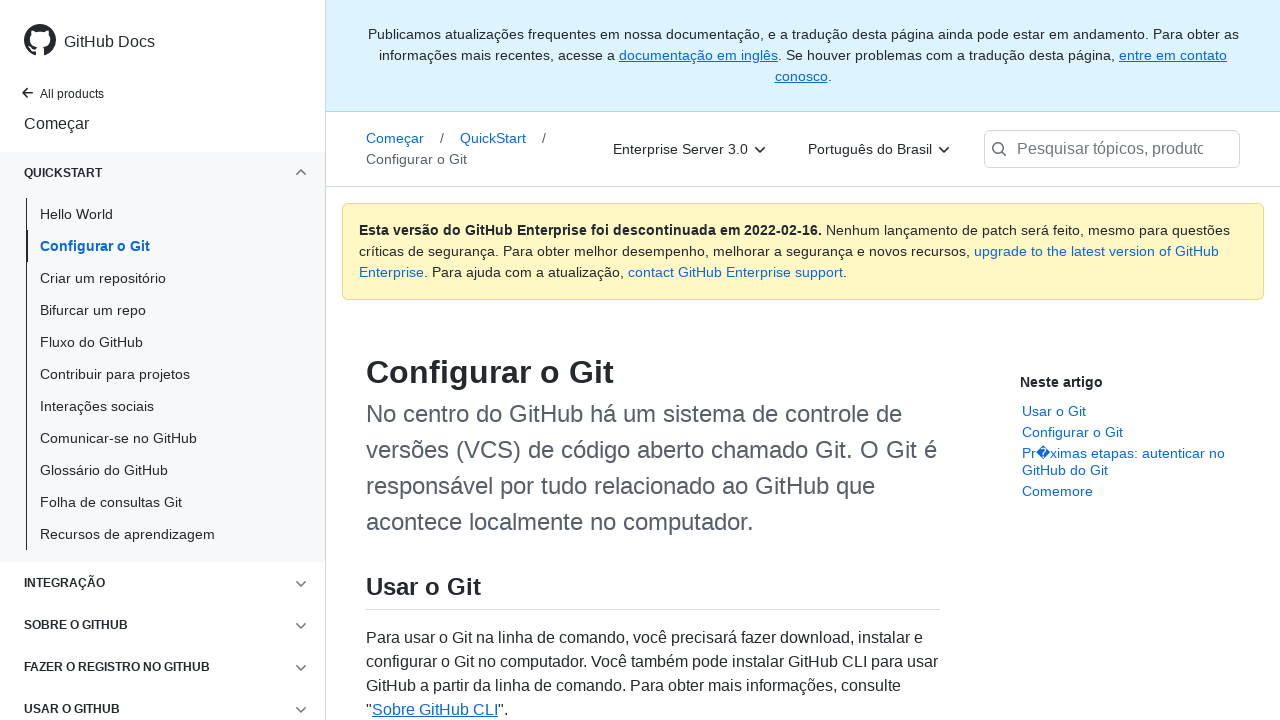

--- FILE ---
content_type: text/html; charset=utf-8
request_url: https://docs.github.com/pt/enterprise-server@3.0/get-started/quickstart/set-up-git
body_size: 21134
content:
<!DOCTYPE html><html lang="pt"><head><meta charset="utf-8"><meta name="viewport" content="width=device-width, initial-scale=1"><link rel="alternate icon" type="image/png" href="https://github.github.com/docs-ghes-3.0/assets/cb-600/images/site/favicon.png"><link rel="icon" type="image/svg+xml" href="https://github.github.com/docs-ghes-3.0/assets/cb-803/images/site/favicon.svg"><meta name="google-site-verification" content="c1kuD-K2HIVF635lypcsWPoD4kilo5-jA_wBFyT4uMY"><meta name="csrf-token" content="2Zp769Uj-_fAY0T9Ka13aBVIWwvtxZB496Xs"><title>Configurar o Git - GitHub Docs</title><meta name="description" content="No centro do GitHub há um sistema de controle de versões (VCS) de código aberto chamado Git. O Git é responsável por tudo relacionado ao GitHub que acontece localmente no computador."><link rel="alternate" hreflang="en" href="https://docs.github.com/en/enterprise-server@3.0/get-started/quickstart/set-up-git"><link rel="alternate" hreflang="zh-Hans" href="https://docs.github.com/cn/enterprise-server@3.0/get-started/quickstart/set-up-git"><link rel="alternate" hreflang="ja" href="https://docs.github.com/ja/enterprise-server@3.0/get-started/quickstart/set-up-git"><link rel="alternate" hreflang="es" href="https://docs.github.com/es/enterprise-server@3.0/get-started/quickstart/set-up-git"><link rel="alternate" hreflang="pt" href="https://docs.github.com/pt/enterprise-server@3.0/get-started/quickstart/set-up-git"><meta name="keywords" content="Pull requests,Issues,Notifications,Accounts"><meta name="path-language" content="pt"><meta name="path-version" content="enterprise-server@3.0"><meta name="path-product" content="get-started"><meta name="path-article" content="get-started/quickstart/set-up-git"><meta name="page-document-type" content="article"><meta name="status" content="200"><meta property="og:site_name" content="GitHub Docs"><meta property="og:title" content="Configurar o Git - GitHub Docs"><meta property="og:type" content="article"><meta property="og:url" content="http://localhost:4001/pt/enterprise-server@3.0/get-started/quickstart/set-up-git"><meta property="og:image" content="https://github.githubassets.com/images/modules/open_graph/github-logo.png"><meta name="next-head-count" content="25"><link rel="preload" href="/enterprise/3.0/_next/static/css/7a0a987bc503dc0da624.css" as="style"><link rel="stylesheet" href="/enterprise/3.0/_next/static/css/7a0a987bc503dc0da624.css" data-n-g=""><link rel="preload" href="/enterprise/3.0/_next/static/css/bc9e3953a33fe609f1f0.css" as="style"><link rel="stylesheet" href="/enterprise/3.0/_next/static/css/bc9e3953a33fe609f1f0.css" data-n-p=""><noscript data-n-css=""></noscript><script defer="" nomodule="" src="/enterprise/3.0/_next/static/chunks/polyfills-a40ef1678bae11e696dba45124eadd70.js"></script><script src="/enterprise/3.0/_next/static/chunks/webpack-2bc1ce357aab3ed4521b.js" defer=""></script><script src="/enterprise/3.0/_next/static/chunks/framework-3af989d3dbeb77832f99.js" defer=""></script><script src="/enterprise/3.0/_next/static/chunks/main-4c5dca63b9c78e1c1eb2.js" defer=""></script><script src="/enterprise/3.0/_next/static/chunks/pages/_app-78f987231f53b51ffb5b.js" defer=""></script><script src="/enterprise/3.0/_next/static/chunks/0e226fb0-32e3a2613092bd3893ad.js" defer=""></script><script src="/enterprise/3.0/_next/static/chunks/3c6f1f65-361975c346ebeb8f2340.js" defer=""></script><script src="/enterprise/3.0/_next/static/chunks/35-98f271240c6c369bbae2.js" defer=""></script><script src="/enterprise/3.0/_next/static/chunks/729-74bb5ca202eb8230e4e7.js" defer=""></script><script src="/enterprise/3.0/_next/static/chunks/765-a4297933ef7b2ad60450.js" defer=""></script><script src="/enterprise/3.0/_next/static/chunks/762-f6402b0af281f62e2ab2.js" defer=""></script><script src="/enterprise/3.0/_next/static/chunks/485-25736d215a42619ecab1.js" defer=""></script><script src="/enterprise/3.0/_next/static/chunks/pages/%5BversionId%5D/%5BproductId%5D/%5B...restPage%5D-0e346e7b0fba6efddd28.js" defer=""></script><script src="/enterprise/3.0/_next/static/FWavHDw6vHUTir-V5xfxn/_buildManifest.js" defer=""></script><script src="/enterprise/3.0/_next/static/FWavHDw6vHUTir-V5xfxn/_ssgManifest.js" defer=""></script><style data-styled="" data-styled-version="5.3.3">.iKWiFl{padding-top:8px;padding-bottom:8px;}/*!sc*/
.fKomXO{grid-area:topper;}/*!sc*/
.ehctan{-webkit-align-self:flex-start;-ms-flex-item-align:start;align-self:flex-start;grid-area:sidebar;}/*!sc*/
.hFwelc{grid-area:intro;}/*!sc*/
.rgaUH{grid-area:content;}/*!sc*/
data-styled.g3[id="Box-sc-1gh2r6s-0"]{content:"iKWiFl,fKomXO,ehctan,hFwelc,rgaUH,"}/*!sc*/
.jHjLnh{margin-top:8px;margin-bottom:8px;}/*!sc*/
data-styled.g32[id="Group__StyledGroup-sc-cnw2p9-0"]{content:"jHjLnh,"}/*!sc*/
.jIiinK{display:-webkit-box;display:-webkit-flex;display:-ms-flexbox;display:flex;min-width:0;position:relative;-webkit-box-flex:1;-webkit-flex-grow:1;-ms-flex-positive:1;flex-grow:1;}/*!sc*/
data-styled.g35[id="Item__DividedContent-sc-yeql7o-0"]{content:"jIiinK,"}/*!sc*/
.icYUEk{-webkit-align-items:baseline;-webkit-box-align:baseline;-ms-flex-align:baseline;align-items:baseline;display:-webkit-box;display:-webkit-flex;display:-ms-flexbox;display:flex;min-width:0;-webkit-flex-direction:var(--main-content-flex-direction);-ms-flex-direction:var(--main-content-flex-direction);flex-direction:var(--main-content-flex-direction);-webkit-box-flex:1;-webkit-flex-grow:1;-ms-flex-positive:1;flex-grow:1;}/*!sc*/
data-styled.g36[id="Item__MainContent-sc-yeql7o-1"]{content:"icYUEk,"}/*!sc*/
.bLsidR{padding:6px 8px;display:-webkit-box;display:-webkit-flex;display:-ms-flexbox;display:flex;border-radius:6px;color:#24292f;-webkit-transition:background 33.333ms linear;transition:background 33.333ms linear;-webkit-text-decoration:none;text-decoration:none;padding:2px 0;}/*!sc*/
@media (hover:hover) and (pointer:fine){.bLsidR:hover{background:var( --item-hover-bg-override,rgba(208,215,222,0.32) );cursor:pointer;}}/*!sc*/
.bLsidR:not(:first-of-type):not(.Divider__StyledDivider-sc-1cj74ix-0 + .Item__StyledItem-sc-yeql7o-2):not(.Header__StyledHeader-sc-1ym0mwn-0 + .Item__StyledItem-sc-yeql7o-2){margin-top:0;}/*!sc*/
.bLsidR:not(:first-of-type):not(.Divider__StyledDivider-sc-1cj74ix-0 + .Item__StyledItem-sc-yeql7o-2):not(.Header__StyledHeader-sc-1ym0mwn-0 + .Item__StyledItem-sc-yeql7o-2) .Item__DividedContent-sc-yeql7o-0::before{content:' ';display:block;position:absolute;width:100%;top:-7px;border:0 solid hsla(210,18%,87%,1);border-top-width:0;}/*!sc*/
.bLsidR:hover .Item__DividedContent-sc-yeql7o-0::before,.bLsidR:hover + * .Item__DividedContent-sc-yeql7o-0::before{border-color:var(--item-hover-divider-border-color-override,transparent) !important;}/*!sc*/
.bLsidR:focus .Item__DividedContent-sc-yeql7o-0::before,.bLsidR:focus + * .Item__DividedContent-sc-yeql7o-0::before,.bLsidR[data-is-active-descendant] .Item__DividedContent-sc-yeql7o-0::before,[data-is-active-descendant] + .bLsidR .Item__DividedContent-sc-yeql7o-0::before{border-color:transparent !important;}/*!sc*/
.bLsidR[data-is-active-descendant='activated-directly']{background:rgba(208,215,222,0.48);}/*!sc*/
.bLsidR[data-is-active-descendant='activated-indirectly']{background:rgba(208,215,222,0.32);}/*!sc*/
.bLsidR:focus{background:rgba(208,215,222,0.48);outline:none;}/*!sc*/
.bLsidR:active{background:rgba(208,215,222,0.48);}/*!sc*/
.bLsidR:hover{border-radius:0;}/*!sc*/
.bBwbgo{padding:6px 8px;display:-webkit-box;display:-webkit-flex;display:-ms-flexbox;display:flex;border-radius:6px;color:#24292f;-webkit-transition:background 33.333ms linear;transition:background 33.333ms linear;-webkit-text-decoration:none;text-decoration:none;list-style:none;padding:2px;}/*!sc*/
@media (hover:hover) and (pointer:fine){.bBwbgo:hover{background:var( --item-hover-bg-override,rgba(208,215,222,0.32) );cursor:pointer;}}/*!sc*/
.bBwbgo:not(:first-of-type):not(.Divider__StyledDivider-sc-1cj74ix-0 + .Item__StyledItem-sc-yeql7o-2):not(.Header__StyledHeader-sc-1ym0mwn-0 + .Item__StyledItem-sc-yeql7o-2){margin-top:0;}/*!sc*/
.bBwbgo:not(:first-of-type):not(.Divider__StyledDivider-sc-1cj74ix-0 + .Item__StyledItem-sc-yeql7o-2):not(.Header__StyledHeader-sc-1ym0mwn-0 + .Item__StyledItem-sc-yeql7o-2) .Item__DividedContent-sc-yeql7o-0::before{content:' ';display:block;position:absolute;width:100%;top:-7px;border:0 solid hsla(210,18%,87%,1);border-top-width:0;}/*!sc*/
.bBwbgo:hover .Item__DividedContent-sc-yeql7o-0::before,.bBwbgo:hover + * .Item__DividedContent-sc-yeql7o-0::before{border-color:var(--item-hover-divider-border-color-override,transparent) !important;}/*!sc*/
.bBwbgo:focus .Item__DividedContent-sc-yeql7o-0::before,.bBwbgo:focus + * .Item__DividedContent-sc-yeql7o-0::before,.bBwbgo[data-is-active-descendant] .Item__DividedContent-sc-yeql7o-0::before,[data-is-active-descendant] + .bBwbgo .Item__DividedContent-sc-yeql7o-0::before{border-color:transparent !important;}/*!sc*/
.bBwbgo[data-is-active-descendant='activated-directly']{background:rgba(208,215,222,0.48);}/*!sc*/
.bBwbgo[data-is-active-descendant='activated-indirectly']{background:rgba(208,215,222,0.32);}/*!sc*/
.bBwbgo:focus{background:rgba(208,215,222,0.48);outline:none;}/*!sc*/
.bBwbgo:active{background:rgba(208,215,222,0.48);}/*!sc*/
data-styled.g37[id="Item__StyledItem-sc-yeql7o-2"]{content:"bLsidR,bBwbgo,"}/*!sc*/
.gxfAlx{font-size:14px;line-height:20px;}/*!sc*/
.gxfAlx[data-has-active-descendant],.gxfAlx:focus-within{--item-hover-bg-override:none;--item-hover-divider-border-color-override:hsla(210,18%,87%,1);}/*!sc*/
data-styled.g45[id="List__StyledList-sc-1x7olzq-0"]{content:"gxfAlx,"}/*!sc*/
.eatlwx > summary{list-style:none;}/*!sc*/
.eatlwx > summary::-webkit-details-marker{display:none;}/*!sc*/
data-styled.g63[id="Details-sc-1qhvasm-0"]{content:"eatlwx,"}/*!sc*/
.kfelAQ{background-clip:padding-box;background-color:#ffffff;border:1px solid #d0d7de;border-radius:6px;box-shadow:0 8px 24px rgba(140,149,159,0.2);left:0;list-style:none;margin-top:2px;padding:5px 0 5px 0 !important;position:absolute;top:100%;width:160px;z-index:100;right:0;left:auto;}/*!sc*/
.kfelAQ::before{position:absolute;display:inline-block;content:'';}/*!sc*/
.kfelAQ::after{position:absolute;display:inline-block;content:'';}/*!sc*/
.kfelAQ::before{border:8px solid transparent;border-bottom-color:#ffffff;}/*!sc*/
.kfelAQ::after{border:7px solid transparent;border-bottom-color:#ffffff;}/*!sc*/
.kfelAQ > ul{list-style:none;}/*!sc*/
.kfelAQ::before{top:-16px;right:9px;left:auto;}/*!sc*/
.kfelAQ::after{top:-14px;right:10px;left:auto;}/*!sc*/
data-styled.g70[id="Dropdown__DropdownMenu-sc-18slzvc-2"]{content:"kfelAQ,"}/*!sc*/
.jkyFnx{display:block;padding:4px 10px 4px 15px;overflow:hidden;color:#24292f;text-overflow:ellipsis;white-space:nowrap;}/*!sc*/
.jkyFnx a{color:#24292f;-webkit-text-decoration:none;text-decoration:none;display:block;overflow:hidden;color:#24292f;text-overflow:ellipsis;white-space:nowrap;}/*!sc*/
.jkyFnx:focus,.jkyFnx a:focus{color:#ffffff;-webkit-text-decoration:none;text-decoration:none;background-color:#0969da;}/*!sc*/
.jkyFnx:hover,.jkyFnx:hover a{color:#ffffff;-webkit-text-decoration:none;text-decoration:none;background-color:#0969da;outline:none;}/*!sc*/
data-styled.g71[id="Dropdown__DropdownItem-sc-18slzvc-3"]{content:"jkyFnx,"}/*!sc*/
.hDeZbV{position:relative;color:#24292f;padding:16px;border-style:solid;border-width:1px;border-radius:6px;margin-top:0;color:#24292f;background-color:#fff8c5;border-color:rgba(212,167,44,0.4);}/*!sc*/
.hDeZbV p:last-child{margin-bottom:0;}/*!sc*/
.hDeZbV svg{margin-right:8px;}/*!sc*/
.hDeZbV svg{color:#9a6700;}/*!sc*/
data-styled.g75[id="Flash-sc-1jd8n2z-0"]{content:"hDeZbV,"}/*!sc*/
.jhvxWc{font-weight:600;font-size:32px;margin:0;font-size:14px;}/*!sc*/
data-styled.g81[id="Heading-sc-1irtotl-0"]{content:"jhvxWc,"}/*!sc*/
.ijvCUn{max-width:720px;display:grid;grid-template-columns:minmax(0,1fr);grid-template-areas:'topper' 'intro' 'sidebar' 'content';row-gap:8px;}/*!sc*/
@media (min-width:1280px){.ijvCUn{max-width:none;padding-top:24px;grid-template-rows:auto 1fr;grid-template-columns:minmax(500px,720px) minmax(220px,1fr);grid-template-areas:'topper sidebar' 'intro sidebar' 'content sidebar';-webkit-column-gap:80px;column-gap:80px;row-gap:0;}}/*!sc*/
data-styled.g134[id="ArticleGridLayout__Container-sc-we7dhr-0"]{content:"ijvCUn,"}/*!sc*/
@media (min-width:1280px){.grAubY{position:-webkit-sticky;position:sticky;padding-top:24px;top:4em;max-height:75vh;overflow-y:auto;padding-bottom:24px;}}/*!sc*/
data-styled.g135[id="ArticleGridLayout__SidebarContent-sc-we7dhr-1"]{content:"grAubY,"}/*!sc*/
</style></head><body data-color-mode="auto" data-dark-theme="dark" data-light-theme="light"><div id="__next"><div class="d-lg-flex"><a href="#main-content" class="sr-only">Skip to main content</a><div class="d-none d-lg-block bg-primary position-sticky top-0 overflow-y-auto flex-shrink-0 pb-5 border-right" style="width:326px;height:100vh" role="banner"><div tabindex="-1" class="d-flex flex-items-center p-4 position-sticky top-0 color-bg-default" style="z-index:3" id="github-logo"><a rel="" class="color-fg-default" aria-hidden="true" tabindex="-1" href="/pt"><svg aria-hidden="true" role="img" class="octicon octicon-mark-github" viewBox="0 0 16 16" width="32" height="32" fill="currentColor" style="display:inline-block;user-select:none;vertical-align:text-bottom;overflow:visible"><path fill-rule="evenodd" d="M8 0C3.58 0 0 3.58 0 8c0 3.54 2.29 6.53 5.47 7.59.4.07.55-.17.55-.38 0-.19-.01-.82-.01-1.49-2.01.37-2.53-.49-2.69-.94-.09-.23-.48-.94-.82-1.13-.28-.15-.68-.52-.01-.53.63-.01 1.08.58 1.23.82.72 1.21 1.87.87 2.33.66.07-.52.28-.87.51-1.07-1.78-.2-3.64-.89-3.64-3.95 0-.87.31-1.59.82-2.15-.08-.2-.36-1.02.08-2.12 0 0 .67-.21 2.2.82.64-.18 1.32-.27 2-.27.68 0 1.36.09 2 .27 1.53-1.04 2.2-.82 2.2-.82.44 1.1.16 1.92.08 2.12.51.56.82 1.27.82 2.15 0 3.07-1.87 3.75-3.65 3.95.29.25.54.73.54 1.48 0 1.07-.01 1.93-.01 2.2 0 .21.15.46.55.38A8.013 8.013 0 0016 8c0-4.42-3.58-8-8-8z"></path></svg></a><a rel="" class="f4 text-semibold color-fg-default no-underline no-wrap pl-2 flex-auto" href="/pt">GitHub Docs</a></div><nav><ul data-testid="sidebar"><li><a href="/pt/enterprise-server@3.0" class="f6 pl-4 pr-5 ml-n1 pb-1 color-fg-default"><svg aria-hidden="true" role="img" class="mr-1" viewBox="0 0 16 16" width="16" height="16" fill="currentColor" style="display:inline-block;user-select:none;vertical-align:text-bottom;overflow:visible"><path fill-rule="evenodd" d="M7.78 12.53a.75.75 0 01-1.06 0L2.47 8.28a.75.75 0 010-1.06l4.25-4.25a.75.75 0 011.06 1.06L4.81 7h7.44a.75.75 0 010 1.5H4.81l2.97 2.97a.75.75 0 010 1.06z"></path></svg>All products</a></li><li data-testid="sidebar-product" title="Começar" class="my-2"><a rel="" class="pl-4 pr-5 pb-1 f4 color-fg-default no-underline" href="/pt/enterprise-server@3.0/get-started">Começar</a></li><li class="my-3"><ul class="list-style-none"><li data-is-active-category="true" data-is-current-page="false" class="py-1 color-bg-inset"><details open="" class="details-reset"><summary class="outline-none"><div class="d-flex flex-justify-between"><div class="pl-4 pr-1 py-2 f6 text-uppercase d-block flex-auto mr-3 color-fg-default no-underline text-bold">QuickStart</div><span style="margin-top:7px" class="flex-shrink-0 pr-3"><svg aria-hidden="true" role="img" class="opacity-60 rotate-180" viewBox="0 0 16 16" width="16" height="16" fill="currentColor" style="display:inline-block;user-select:none;vertical-align:text-bottom;overflow:visible"><path fill-rule="evenodd" d="M12.78 6.22a.75.75 0 010 1.06l-4.25 4.25a.75.75 0 01-1.06 0L3.22 7.28a.75.75 0 011.06-1.06L8 9.94l3.72-3.72a.75.75 0 011.06 0z"></path></svg></span></div></summary><div data-testid="sidebar-article-group" class="pb-0"><ul class="List__StyledList-sc-1x7olzq-0 gxfAlx"><div class="Group__StyledGroup-sc-cnw2p9-0 jHjLnh"><li tabindex="-1" data-testid="sidebar-article" data-is-current-page="false" class="Item__StyledItem-sc-yeql7o-2 bLsidR position-relative SidebarProduct_sidebarArticle____jm-"><div class="Item__DividedContent-sc-yeql7o-0 jIiinK"><div style="--main-content-flex-direction:row" class="Item__MainContent-sc-yeql7o-1 icYUEk"><a rel="" class="d-block pl-6 pr-5 py-1 no-underline width-full color-fg-default" href="/pt/enterprise-server@3.0/get-started/quickstart/hello-world">Hello World</a></div></div></li><li tabindex="-1" data-testid="sidebar-article" data-is-current-page="true" class="Item__StyledItem-sc-yeql7o-2 bLsidR position-relative SidebarProduct_sidebarArticle____jm- text-bold SidebarProduct_sidebarArticleActive__2_znz"><div class="Item__DividedContent-sc-yeql7o-0 jIiinK"><div style="--main-content-flex-direction:row" class="Item__MainContent-sc-yeql7o-1 icYUEk"><a rel="" class="d-block pl-6 pr-5 py-1 no-underline width-full color-fg-accent" href="/pt/enterprise-server@3.0/get-started/quickstart/set-up-git">Configurar o Git</a></div></div></li><li tabindex="-1" data-testid="sidebar-article" data-is-current-page="false" class="Item__StyledItem-sc-yeql7o-2 bLsidR position-relative SidebarProduct_sidebarArticle____jm-"><div class="Item__DividedContent-sc-yeql7o-0 jIiinK"><div style="--main-content-flex-direction:row" class="Item__MainContent-sc-yeql7o-1 icYUEk"><a rel="" class="d-block pl-6 pr-5 py-1 no-underline width-full color-fg-default" href="/pt/enterprise-server@3.0/get-started/quickstart/create-a-repo">Criar um repositório</a></div></div></li><li tabindex="-1" data-testid="sidebar-article" data-is-current-page="false" class="Item__StyledItem-sc-yeql7o-2 bLsidR position-relative SidebarProduct_sidebarArticle____jm-"><div class="Item__DividedContent-sc-yeql7o-0 jIiinK"><div style="--main-content-flex-direction:row" class="Item__MainContent-sc-yeql7o-1 icYUEk"><a rel="" class="d-block pl-6 pr-5 py-1 no-underline width-full color-fg-default" href="/pt/enterprise-server@3.0/get-started/quickstart/fork-a-repo">Bifurcar um repo</a></div></div></li><li tabindex="-1" data-testid="sidebar-article" data-is-current-page="false" class="Item__StyledItem-sc-yeql7o-2 bLsidR position-relative SidebarProduct_sidebarArticle____jm-"><div class="Item__DividedContent-sc-yeql7o-0 jIiinK"><div style="--main-content-flex-direction:row" class="Item__MainContent-sc-yeql7o-1 icYUEk"><a rel="" class="d-block pl-6 pr-5 py-1 no-underline width-full color-fg-default" href="/pt/enterprise-server@3.0/get-started/quickstart/github-flow">Fluxo do GitHub</a></div></div></li><li tabindex="-1" data-testid="sidebar-article" data-is-current-page="false" class="Item__StyledItem-sc-yeql7o-2 bLsidR position-relative SidebarProduct_sidebarArticle____jm-"><div class="Item__DividedContent-sc-yeql7o-0 jIiinK"><div style="--main-content-flex-direction:row" class="Item__MainContent-sc-yeql7o-1 icYUEk"><a rel="" class="d-block pl-6 pr-5 py-1 no-underline width-full color-fg-default" href="/pt/enterprise-server@3.0/get-started/quickstart/contributing-to-projects">Contribuir para projetos</a></div></div></li><li tabindex="-1" data-testid="sidebar-article" data-is-current-page="false" class="Item__StyledItem-sc-yeql7o-2 bLsidR position-relative SidebarProduct_sidebarArticle____jm-"><div class="Item__DividedContent-sc-yeql7o-0 jIiinK"><div style="--main-content-flex-direction:row" class="Item__MainContent-sc-yeql7o-1 icYUEk"><a rel="" class="d-block pl-6 pr-5 py-1 no-underline width-full color-fg-default" href="/pt/enterprise-server@3.0/get-started/quickstart/be-social">Interações sociais</a></div></div></li><li tabindex="-1" data-testid="sidebar-article" data-is-current-page="false" class="Item__StyledItem-sc-yeql7o-2 bLsidR position-relative SidebarProduct_sidebarArticle____jm-"><div class="Item__DividedContent-sc-yeql7o-0 jIiinK"><div style="--main-content-flex-direction:row" class="Item__MainContent-sc-yeql7o-1 icYUEk"><a rel="" class="d-block pl-6 pr-5 py-1 no-underline width-full color-fg-default" href="/pt/enterprise-server@3.0/get-started/quickstart/communicating-on-github">Comunicar-se no GitHub</a></div></div></li><li tabindex="-1" data-testid="sidebar-article" data-is-current-page="false" class="Item__StyledItem-sc-yeql7o-2 bLsidR position-relative SidebarProduct_sidebarArticle____jm-"><div class="Item__DividedContent-sc-yeql7o-0 jIiinK"><div style="--main-content-flex-direction:row" class="Item__MainContent-sc-yeql7o-1 icYUEk"><a rel="" class="d-block pl-6 pr-5 py-1 no-underline width-full color-fg-default" href="/pt/enterprise-server@3.0/get-started/quickstart/github-glossary">Glossário do GitHub</a></div></div></li><li tabindex="-1" data-testid="sidebar-article" data-is-current-page="false" class="Item__StyledItem-sc-yeql7o-2 bLsidR position-relative SidebarProduct_sidebarArticle____jm-"><div class="Item__DividedContent-sc-yeql7o-0 jIiinK"><div style="--main-content-flex-direction:row" class="Item__MainContent-sc-yeql7o-1 icYUEk"><a rel="" class="d-block pl-6 pr-5 py-1 no-underline width-full color-fg-default" href="/pt/enterprise-server@3.0/get-started/quickstart/git-cheatsheet">Folha de consultas Git</a></div></div></li><li tabindex="-1" data-testid="sidebar-article" data-is-current-page="false" class="Item__StyledItem-sc-yeql7o-2 bLsidR position-relative SidebarProduct_sidebarArticle____jm-"><div class="Item__DividedContent-sc-yeql7o-0 jIiinK"><div style="--main-content-flex-direction:row" class="Item__MainContent-sc-yeql7o-1 icYUEk"><a rel="" class="d-block pl-6 pr-5 py-1 no-underline width-full color-fg-default" href="/pt/enterprise-server@3.0/get-started/quickstart/git-and-github-learning-resources">Recursos de aprendizagem</a></div></div></li></div></ul></div></details></li><li data-is-active-category="false" data-is-current-page="false" class="py-1"><details class="details-reset"><summary class="outline-none"><div class="d-flex flex-justify-between"><div class="pl-4 pr-1 py-2 f6 text-uppercase d-block flex-auto mr-3 color-fg-default no-underline text-bold">Integração</div><span style="margin-top:7px" class="flex-shrink-0 pr-3"><svg aria-hidden="true" role="img" class="opacity-60" viewBox="0 0 16 16" width="16" height="16" fill="currentColor" style="display:inline-block;user-select:none;vertical-align:text-bottom;overflow:visible"><path fill-rule="evenodd" d="M12.78 6.22a.75.75 0 010 1.06l-4.25 4.25a.75.75 0 01-1.06 0L3.22 7.28a.75.75 0 011.06-1.06L8 9.94l3.72-3.72a.75.75 0 011.06 0z"></path></svg></span></div></summary><div data-testid="sidebar-article-group" class="pb-0"><ul class="List__StyledList-sc-1x7olzq-0 gxfAlx"><div class="Group__StyledGroup-sc-cnw2p9-0 jHjLnh"><li tabindex="-1" data-testid="sidebar-article" data-is-current-page="false" class="Item__StyledItem-sc-yeql7o-2 bLsidR position-relative SidebarProduct_sidebarArticle____jm-"><div class="Item__DividedContent-sc-yeql7o-0 jIiinK"><div style="--main-content-flex-direction:row" class="Item__MainContent-sc-yeql7o-1 icYUEk"><a rel="" class="d-block pl-6 pr-5 py-1 no-underline width-full color-fg-default" href="/pt/enterprise-server@3.0/get-started/onboarding/getting-started-with-your-github-account">Introdução �&nbsp; sua conta do GitHub</a></div></div></li><li tabindex="-1" data-testid="sidebar-article" data-is-current-page="false" class="Item__StyledItem-sc-yeql7o-2 bLsidR position-relative SidebarProduct_sidebarArticle____jm-"><div class="Item__DividedContent-sc-yeql7o-0 jIiinK"><div style="--main-content-flex-direction:row" class="Item__MainContent-sc-yeql7o-1 icYUEk"><a rel="" class="d-block pl-6 pr-5 py-1 no-underline width-full color-fg-default" href="/pt/enterprise-server@3.0/get-started/onboarding/getting-started-with-github-enterprise-server">Introdução ao GitHub Enterprise Server</a></div></div></li></div></ul></div></details></li><li data-is-active-category="false" data-is-current-page="false" class="py-1"><details class="details-reset"><summary class="outline-none"><div class="d-flex flex-justify-between"><div class="pl-4 pr-1 py-2 f6 text-uppercase d-block flex-auto mr-3 color-fg-default no-underline text-bold">Sobre o GitHub</div><span style="margin-top:7px" class="flex-shrink-0 pr-3"><svg aria-hidden="true" role="img" class="opacity-60" viewBox="0 0 16 16" width="16" height="16" fill="currentColor" style="display:inline-block;user-select:none;vertical-align:text-bottom;overflow:visible"><path fill-rule="evenodd" d="M12.78 6.22a.75.75 0 010 1.06l-4.25 4.25a.75.75 0 01-1.06 0L3.22 7.28a.75.75 0 011.06-1.06L8 9.94l3.72-3.72a.75.75 0 011.06 0z"></path></svg></span></div></summary><div data-testid="sidebar-article-group" class="pb-0"><ul class="List__StyledList-sc-1x7olzq-0 gxfAlx"><div class="Group__StyledGroup-sc-cnw2p9-0 jHjLnh"><li tabindex="-1" data-testid="sidebar-article" data-is-current-page="false" class="Item__StyledItem-sc-yeql7o-2 bLsidR position-relative SidebarProduct_sidebarArticle____jm-"><div class="Item__DividedContent-sc-yeql7o-0 jIiinK"><div style="--main-content-flex-direction:row" class="Item__MainContent-sc-yeql7o-1 icYUEk"><a rel="" class="d-block pl-6 pr-5 py-1 no-underline width-full color-fg-default" href="/pt/enterprise-server@3.0/get-started/learning-about-github/githubs-products">Produtos do GitHub</a></div></div></li><li tabindex="-1" data-testid="sidebar-article" data-is-current-page="false" class="Item__StyledItem-sc-yeql7o-2 bLsidR position-relative SidebarProduct_sidebarArticle____jm-"><div class="Item__DividedContent-sc-yeql7o-0 jIiinK"><div style="--main-content-flex-direction:row" class="Item__MainContent-sc-yeql7o-1 icYUEk"><a rel="" class="d-block pl-6 pr-5 py-1 no-underline width-full color-fg-default" href="/pt/enterprise-server@3.0/get-started/learning-about-github/about-versions-of-github-docs">Versões da documentação</a></div></div></li><li tabindex="-1" data-testid="sidebar-article" data-is-current-page="false" class="Item__StyledItem-sc-yeql7o-2 bLsidR position-relative SidebarProduct_sidebarArticle____jm-"><div class="Item__DividedContent-sc-yeql7o-0 jIiinK"><div style="--main-content-flex-direction:row" class="Item__MainContent-sc-yeql7o-1 icYUEk"><a rel="" class="d-block pl-6 pr-5 py-1 no-underline width-full color-fg-default" href="/pt/enterprise-server@3.0/get-started/learning-about-github/github-language-support">Suporte a linguagem do GitHub</a></div></div></li><li tabindex="-1" data-testid="sidebar-article" data-is-current-page="false" class="Item__StyledItem-sc-yeql7o-2 bLsidR position-relative SidebarProduct_sidebarArticle____jm-"><div class="Item__DividedContent-sc-yeql7o-0 jIiinK"><div style="--main-content-flex-direction:row" class="Item__MainContent-sc-yeql7o-1 icYUEk"><a rel="" class="d-block pl-6 pr-5 py-1 no-underline width-full color-fg-default" href="/pt/enterprise-server@3.0/get-started/learning-about-github/types-of-github-accounts">Tipos de contas do GitHub</a></div></div></li><li tabindex="-1" data-testid="sidebar-article" data-is-current-page="false" class="Item__StyledItem-sc-yeql7o-2 bLsidR position-relative SidebarProduct_sidebarArticle____jm-"><div class="Item__DividedContent-sc-yeql7o-0 jIiinK"><div style="--main-content-flex-direction:row" class="Item__MainContent-sc-yeql7o-1 icYUEk"><a rel="" class="d-block pl-6 pr-5 py-1 no-underline width-full color-fg-default" href="/pt/enterprise-server@3.0/get-started/learning-about-github/access-permissions-on-github">Permissões de acesso</a></div></div></li><li tabindex="-1" data-testid="sidebar-article" data-is-current-page="false" class="Item__StyledItem-sc-yeql7o-2 bLsidR position-relative SidebarProduct_sidebarArticle____jm-"><div class="Item__DividedContent-sc-yeql7o-0 jIiinK"><div style="--main-content-flex-direction:row" class="Item__MainContent-sc-yeql7o-1 icYUEk"><a rel="" class="d-block pl-6 pr-5 py-1 no-underline width-full color-fg-default" href="/pt/enterprise-server@3.0/get-started/learning-about-github/about-github-advanced-security">Segurança Avançada GitHub</a></div></div></li></div></ul></div></details></li><li data-is-active-category="false" data-is-current-page="false" class="py-1"><details class="details-reset"><summary class="outline-none"><div class="d-flex flex-justify-between"><div class="pl-4 pr-1 py-2 f6 text-uppercase d-block flex-auto mr-3 color-fg-default no-underline text-bold">Fazer o registro no GitHub</div><span style="margin-top:7px" class="flex-shrink-0 pr-3"><svg aria-hidden="true" role="img" class="opacity-60" viewBox="0 0 16 16" width="16" height="16" fill="currentColor" style="display:inline-block;user-select:none;vertical-align:text-bottom;overflow:visible"><path fill-rule="evenodd" d="M12.78 6.22a.75.75 0 010 1.06l-4.25 4.25a.75.75 0 01-1.06 0L3.22 7.28a.75.75 0 011.06-1.06L8 9.94l3.72-3.72a.75.75 0 011.06 0z"></path></svg></span></div></summary><div data-testid="sidebar-article-group" class="pb-0"><ul class="List__StyledList-sc-1x7olzq-0 gxfAlx"><div class="Group__StyledGroup-sc-cnw2p9-0 jHjLnh"><li tabindex="-1" data-testid="sidebar-article" data-is-current-page="false" class="Item__StyledItem-sc-yeql7o-2 bLsidR position-relative SidebarProduct_sidebarArticle____jm-"><div class="Item__DividedContent-sc-yeql7o-0 jIiinK"><div style="--main-content-flex-direction:row" class="Item__MainContent-sc-yeql7o-1 icYUEk"><a rel="" class="d-block pl-6 pr-5 py-1 no-underline width-full color-fg-default" href="/pt/enterprise-server@3.0/get-started/signing-up-for-github/setting-up-a-trial-of-github-enterprise-cloud">Enterprise Cloud trial</a></div></div></li><li tabindex="-1" data-testid="sidebar-article" data-is-current-page="false" class="Item__StyledItem-sc-yeql7o-2 bLsidR position-relative SidebarProduct_sidebarArticle____jm-"><div class="Item__DividedContent-sc-yeql7o-0 jIiinK"><div style="--main-content-flex-direction:row" class="Item__MainContent-sc-yeql7o-1 icYUEk"><a rel="" class="d-block pl-6 pr-5 py-1 no-underline width-full color-fg-default" href="/pt/enterprise-server@3.0/get-started/signing-up-for-github/setting-up-a-trial-of-github-enterprise-server">Teste do servidor corporativo</a></div></div></li></div></ul></div></details></li><li data-is-active-category="false" data-is-current-page="false" class="py-1"><details class="details-reset"><summary class="outline-none"><div class="d-flex flex-justify-between"><div class="pl-4 pr-1 py-2 f6 text-uppercase d-block flex-auto mr-3 color-fg-default no-underline text-bold">Usar o GitHub</div><span style="margin-top:7px" class="flex-shrink-0 pr-3"><svg aria-hidden="true" role="img" class="opacity-60" viewBox="0 0 16 16" width="16" height="16" fill="currentColor" style="display:inline-block;user-select:none;vertical-align:text-bottom;overflow:visible"><path fill-rule="evenodd" d="M12.78 6.22a.75.75 0 010 1.06l-4.25 4.25a.75.75 0 01-1.06 0L3.22 7.28a.75.75 0 011.06-1.06L8 9.94l3.72-3.72a.75.75 0 011.06 0z"></path></svg></span></div></summary><div data-testid="sidebar-article-group" class="pb-0"><ul class="List__StyledList-sc-1x7olzq-0 gxfAlx"><div class="Group__StyledGroup-sc-cnw2p9-0 jHjLnh"><li tabindex="-1" data-testid="sidebar-article" data-is-current-page="false" class="Item__StyledItem-sc-yeql7o-2 bLsidR position-relative SidebarProduct_sidebarArticle____jm-"><div class="Item__DividedContent-sc-yeql7o-0 jIiinK"><div style="--main-content-flex-direction:row" class="Item__MainContent-sc-yeql7o-1 icYUEk"><a rel="" class="d-block pl-6 pr-5 py-1 no-underline width-full color-fg-default" href="/pt/enterprise-server@3.0/get-started/using-github/supported-browsers">Navegadores compatíveis</a></div></div></li><li tabindex="-1" data-testid="sidebar-article" data-is-current-page="false" class="Item__StyledItem-sc-yeql7o-2 bLsidR position-relative SidebarProduct_sidebarArticle____jm-"><div class="Item__DividedContent-sc-yeql7o-0 jIiinK"><div style="--main-content-flex-direction:row" class="Item__MainContent-sc-yeql7o-1 icYUEk"><a rel="" class="d-block pl-6 pr-5 py-1 no-underline width-full color-fg-default" href="/pt/enterprise-server@3.0/get-started/using-github/github-cli">GitHub CLI</a></div></div></li><li tabindex="-1" data-testid="sidebar-article" data-is-current-page="false" class="Item__StyledItem-sc-yeql7o-2 bLsidR position-relative SidebarProduct_sidebarArticle____jm-"><div class="Item__DividedContent-sc-yeql7o-0 jIiinK"><div style="--main-content-flex-direction:row" class="Item__MainContent-sc-yeql7o-1 icYUEk"><a rel="" class="d-block pl-6 pr-5 py-1 no-underline width-full color-fg-default" href="/pt/enterprise-server@3.0/get-started/using-github/github-desktop">GitHub Desktop</a></div></div></li><li tabindex="-1" data-testid="sidebar-article" data-is-current-page="false" class="Item__StyledItem-sc-yeql7o-2 bLsidR position-relative SidebarProduct_sidebarArticle____jm-"><div class="Item__DividedContent-sc-yeql7o-0 jIiinK"><div style="--main-content-flex-direction:row" class="Item__MainContent-sc-yeql7o-1 icYUEk"><a rel="" class="d-block pl-6 pr-5 py-1 no-underline width-full color-fg-default" href="/pt/enterprise-server@3.0/get-started/using-github/github-mobile">GitHub Mobile</a></div></div></li><li tabindex="-1" data-testid="sidebar-article" data-is-current-page="false" class="Item__StyledItem-sc-yeql7o-2 bLsidR position-relative SidebarProduct_sidebarArticle____jm-"><div class="Item__DividedContent-sc-yeql7o-0 jIiinK"><div style="--main-content-flex-direction:row" class="Item__MainContent-sc-yeql7o-1 icYUEk"><a rel="" class="d-block pl-6 pr-5 py-1 no-underline width-full color-fg-default" href="/pt/enterprise-server@3.0/get-started/using-github/keyboard-shortcuts">Atalhos de teclado</a></div></div></li></div></ul></div></details></li><li data-is-active-category="false" data-is-current-page="false" class="py-1"><details class="details-reset"><summary class="outline-none"><div class="d-flex flex-justify-between"><div class="pl-4 pr-1 py-2 f6 text-uppercase d-block flex-auto mr-3 color-fg-default no-underline text-bold">Gravar no GitHub</div><span style="margin-top:7px" class="flex-shrink-0 pr-3"><svg aria-hidden="true" role="img" class="opacity-60" viewBox="0 0 16 16" width="16" height="16" fill="currentColor" style="display:inline-block;user-select:none;vertical-align:text-bottom;overflow:visible"><path fill-rule="evenodd" d="M12.78 6.22a.75.75 0 010 1.06l-4.25 4.25a.75.75 0 01-1.06 0L3.22 7.28a.75.75 0 011.06-1.06L8 9.94l3.72-3.72a.75.75 0 011.06 0z"></path></svg></span></div></summary><ul class="list-style-none position-relative"><li data-is-current-page="false"><details class="details-reset"><summary><div class="pl-4 pr-5 py-2 no-underline">Comece a escrever no GitHub</div></summary><div data-testid="sidebar-article-group" class="pb-0"><ul class="List__StyledList-sc-1x7olzq-0 gxfAlx"><div class="Group__StyledGroup-sc-cnw2p9-0 jHjLnh"><li tabindex="-1" data-testid="sidebar-article" data-is-current-page="false" class="Item__StyledItem-sc-yeql7o-2 bLsidR position-relative SidebarProduct_sidebarArticle____jm-"><div class="Item__DividedContent-sc-yeql7o-0 jIiinK"><div style="--main-content-flex-direction:row" class="Item__MainContent-sc-yeql7o-1 icYUEk"><a rel="" class="d-block pl-6 pr-5 py-1 no-underline width-full color-fg-default" href="/pt/enterprise-server@3.0/get-started/writing-on-github/getting-started-with-writing-and-formatting-on-github/about-writing-and-formatting-on-github">Escrever &amp; formatar no GitHub</a></div></div></li><li tabindex="-1" data-testid="sidebar-article" data-is-current-page="false" class="Item__StyledItem-sc-yeql7o-2 bLsidR position-relative SidebarProduct_sidebarArticle____jm-"><div class="Item__DividedContent-sc-yeql7o-0 jIiinK"><div style="--main-content-flex-direction:row" class="Item__MainContent-sc-yeql7o-1 icYUEk"><a rel="" class="d-block pl-6 pr-5 py-1 no-underline width-full color-fg-default" href="/pt/enterprise-server@3.0/get-started/writing-on-github/getting-started-with-writing-and-formatting-on-github/basic-writing-and-formatting-syntax">Sintaxe de formatação básica</a></div></div></li></div></ul></div></details></li><li data-is-current-page="false"><details class="details-reset"><summary><div class="pl-4 pr-5 py-2 no-underline">Trabalhar com formatação avançada</div></summary><div data-testid="sidebar-article-group" class="pb-0"><ul class="List__StyledList-sc-1x7olzq-0 gxfAlx"><div class="Group__StyledGroup-sc-cnw2p9-0 jHjLnh"><li tabindex="-1" data-testid="sidebar-article" data-is-current-page="false" class="Item__StyledItem-sc-yeql7o-2 bLsidR position-relative SidebarProduct_sidebarArticle____jm-"><div class="Item__DividedContent-sc-yeql7o-0 jIiinK"><div style="--main-content-flex-direction:row" class="Item__MainContent-sc-yeql7o-1 icYUEk"><a rel="" class="d-block pl-6 pr-5 py-1 no-underline width-full color-fg-default" href="/pt/enterprise-server@3.0/get-started/writing-on-github/working-with-advanced-formatting/organizing-information-with-tables">Dados organizados com tabelas</a></div></div></li><li tabindex="-1" data-testid="sidebar-article" data-is-current-page="false" class="Item__StyledItem-sc-yeql7o-2 bLsidR position-relative SidebarProduct_sidebarArticle____jm-"><div class="Item__DividedContent-sc-yeql7o-0 jIiinK"><div style="--main-content-flex-direction:row" class="Item__MainContent-sc-yeql7o-1 icYUEk"><a rel="" class="d-block pl-6 pr-5 py-1 no-underline width-full color-fg-default" href="/pt/enterprise-server@3.0/get-started/writing-on-github/working-with-advanced-formatting/organizing-information-with-collapsed-sections">Seções colapsadas</a></div></div></li><li tabindex="-1" data-testid="sidebar-article" data-is-current-page="false" class="Item__StyledItem-sc-yeql7o-2 bLsidR position-relative SidebarProduct_sidebarArticle____jm-"><div class="Item__DividedContent-sc-yeql7o-0 jIiinK"><div style="--main-content-flex-direction:row" class="Item__MainContent-sc-yeql7o-1 icYUEk"><a rel="" class="d-block pl-6 pr-5 py-1 no-underline width-full color-fg-default" href="/pt/enterprise-server@3.0/get-started/writing-on-github/working-with-advanced-formatting/creating-and-highlighting-code-blocks">Crie blocos de código</a></div></div></li><li tabindex="-1" data-testid="sidebar-article" data-is-current-page="false" class="Item__StyledItem-sc-yeql7o-2 bLsidR position-relative SidebarProduct_sidebarArticle____jm-"><div class="Item__DividedContent-sc-yeql7o-0 jIiinK"><div style="--main-content-flex-direction:row" class="Item__MainContent-sc-yeql7o-1 icYUEk"><a rel="" class="d-block pl-6 pr-5 py-1 no-underline width-full color-fg-default" href="/pt/enterprise-server@3.0/get-started/writing-on-github/working-with-advanced-formatting/autolinked-references-and-urls">Referências vinculadas automaticamente</a></div></div></li><li tabindex="-1" data-testid="sidebar-article" data-is-current-page="false" class="Item__StyledItem-sc-yeql7o-2 bLsidR position-relative SidebarProduct_sidebarArticle____jm-"><div class="Item__DividedContent-sc-yeql7o-0 jIiinK"><div style="--main-content-flex-direction:row" class="Item__MainContent-sc-yeql7o-1 icYUEk"><a rel="" class="d-block pl-6 pr-5 py-1 no-underline width-full color-fg-default" href="/pt/enterprise-server@3.0/get-started/writing-on-github/working-with-advanced-formatting/attaching-files">Anexando arquivos</a></div></div></li><li tabindex="-1" data-testid="sidebar-article" data-is-current-page="false" class="Item__StyledItem-sc-yeql7o-2 bLsidR position-relative SidebarProduct_sidebarArticle____jm-"><div class="Item__DividedContent-sc-yeql7o-0 jIiinK"><div style="--main-content-flex-direction:row" class="Item__MainContent-sc-yeql7o-1 icYUEk"><a rel="" class="d-block pl-6 pr-5 py-1 no-underline width-full color-fg-default" href="/pt/enterprise-server@3.0/get-started/writing-on-github/working-with-advanced-formatting/creating-a-permanent-link-to-a-code-snippet">Links permanentes para o código</a></div></div></li><li tabindex="-1" data-testid="sidebar-article" data-is-current-page="false" class="Item__StyledItem-sc-yeql7o-2 bLsidR position-relative SidebarProduct_sidebarArticle____jm-"><div class="Item__DividedContent-sc-yeql7o-0 jIiinK"><div style="--main-content-flex-direction:row" class="Item__MainContent-sc-yeql7o-1 icYUEk"><a rel="" class="d-block pl-6 pr-5 py-1 no-underline width-full color-fg-default" href="/pt/enterprise-server@3.0/get-started/writing-on-github/working-with-advanced-formatting/using-keywords-in-issues-and-pull-requests">Usando palavras-chave em problemas e pull requests</a></div></div></li></div></ul></div></details></li><li data-is-current-page="false"><details class="details-reset"><summary><div class="pl-4 pr-5 py-2 no-underline">Trabalhar com respostas salvas</div></summary><div data-testid="sidebar-article-group" class="pb-0"><ul class="List__StyledList-sc-1x7olzq-0 gxfAlx"><div class="Group__StyledGroup-sc-cnw2p9-0 jHjLnh"><li tabindex="-1" data-testid="sidebar-article" data-is-current-page="false" class="Item__StyledItem-sc-yeql7o-2 bLsidR position-relative SidebarProduct_sidebarArticle____jm-"><div class="Item__DividedContent-sc-yeql7o-0 jIiinK"><div style="--main-content-flex-direction:row" class="Item__MainContent-sc-yeql7o-1 icYUEk"><a rel="" class="d-block pl-6 pr-5 py-1 no-underline width-full color-fg-default" href="/pt/enterprise-server@3.0/get-started/writing-on-github/working-with-saved-replies/about-saved-replies">Sobre respostas salvas</a></div></div></li><li tabindex="-1" data-testid="sidebar-article" data-is-current-page="false" class="Item__StyledItem-sc-yeql7o-2 bLsidR position-relative SidebarProduct_sidebarArticle____jm-"><div class="Item__DividedContent-sc-yeql7o-0 jIiinK"><div style="--main-content-flex-direction:row" class="Item__MainContent-sc-yeql7o-1 icYUEk"><a rel="" class="d-block pl-6 pr-5 py-1 no-underline width-full color-fg-default" href="/pt/enterprise-server@3.0/get-started/writing-on-github/working-with-saved-replies/creating-a-saved-reply">Criar uma resposta salva</a></div></div></li><li tabindex="-1" data-testid="sidebar-article" data-is-current-page="false" class="Item__StyledItem-sc-yeql7o-2 bLsidR position-relative SidebarProduct_sidebarArticle____jm-"><div class="Item__DividedContent-sc-yeql7o-0 jIiinK"><div style="--main-content-flex-direction:row" class="Item__MainContent-sc-yeql7o-1 icYUEk"><a rel="" class="d-block pl-6 pr-5 py-1 no-underline width-full color-fg-default" href="/pt/enterprise-server@3.0/get-started/writing-on-github/working-with-saved-replies/editing-a-saved-reply">Editar uma resposta salva</a></div></div></li><li tabindex="-1" data-testid="sidebar-article" data-is-current-page="false" class="Item__StyledItem-sc-yeql7o-2 bLsidR position-relative SidebarProduct_sidebarArticle____jm-"><div class="Item__DividedContent-sc-yeql7o-0 jIiinK"><div style="--main-content-flex-direction:row" class="Item__MainContent-sc-yeql7o-1 icYUEk"><a rel="" class="d-block pl-6 pr-5 py-1 no-underline width-full color-fg-default" href="/pt/enterprise-server@3.0/get-started/writing-on-github/working-with-saved-replies/deleting-a-saved-reply">Excluir uma resposta salva</a></div></div></li><li tabindex="-1" data-testid="sidebar-article" data-is-current-page="false" class="Item__StyledItem-sc-yeql7o-2 bLsidR position-relative SidebarProduct_sidebarArticle____jm-"><div class="Item__DividedContent-sc-yeql7o-0 jIiinK"><div style="--main-content-flex-direction:row" class="Item__MainContent-sc-yeql7o-1 icYUEk"><a rel="" class="d-block pl-6 pr-5 py-1 no-underline width-full color-fg-default" href="/pt/enterprise-server@3.0/get-started/writing-on-github/working-with-saved-replies/using-saved-replies">Usar respostas salvas</a></div></div></li></div></ul></div></details></li><li data-is-current-page="false"><details class="details-reset"><summary><div class="pl-4 pr-5 py-2 no-underline">Compartilhar conteúdo com gists</div></summary><div data-testid="sidebar-article-group" class="pb-0"><ul class="List__StyledList-sc-1x7olzq-0 gxfAlx"><div class="Group__StyledGroup-sc-cnw2p9-0 jHjLnh"><li tabindex="-1" data-testid="sidebar-article" data-is-current-page="false" class="Item__StyledItem-sc-yeql7o-2 bLsidR position-relative SidebarProduct_sidebarArticle____jm-"><div class="Item__DividedContent-sc-yeql7o-0 jIiinK"><div style="--main-content-flex-direction:row" class="Item__MainContent-sc-yeql7o-1 icYUEk"><a rel="" class="d-block pl-6 pr-5 py-1 no-underline width-full color-fg-default" href="/pt/enterprise-server@3.0/get-started/writing-on-github/editing-and-sharing-content-with-gists/creating-gists">Criar gists</a></div></div></li><li tabindex="-1" data-testid="sidebar-article" data-is-current-page="false" class="Item__StyledItem-sc-yeql7o-2 bLsidR position-relative SidebarProduct_sidebarArticle____jm-"><div class="Item__DividedContent-sc-yeql7o-0 jIiinK"><div style="--main-content-flex-direction:row" class="Item__MainContent-sc-yeql7o-1 icYUEk"><a rel="" class="d-block pl-6 pr-5 py-1 no-underline width-full color-fg-default" href="/pt/enterprise-server@3.0/get-started/writing-on-github/editing-and-sharing-content-with-gists/forking-and-cloning-gists">Bifurcar e clonar gists</a></div></div></li></div></ul></div></details></li></ul></details></li><li data-is-active-category="false" data-is-current-page="false" class="py-1"><details class="details-reset"><summary class="outline-none"><div class="d-flex flex-justify-between"><div class="pl-4 pr-1 py-2 f6 text-uppercase d-block flex-auto mr-3 color-fg-default no-underline text-bold">Importar seus projetos</div><span style="margin-top:7px" class="flex-shrink-0 pr-3"><svg aria-hidden="true" role="img" class="opacity-60" viewBox="0 0 16 16" width="16" height="16" fill="currentColor" style="display:inline-block;user-select:none;vertical-align:text-bottom;overflow:visible"><path fill-rule="evenodd" d="M12.78 6.22a.75.75 0 010 1.06l-4.25 4.25a.75.75 0 01-1.06 0L3.22 7.28a.75.75 0 011.06-1.06L8 9.94l3.72-3.72a.75.75 0 011.06 0z"></path></svg></span></div></summary><ul class="list-style-none position-relative"><li data-is-current-page="false"><details class="details-reset"><summary><div class="pl-4 pr-5 py-2 no-underline">Importar código para o GitHub</div></summary><div data-testid="sidebar-article-group" class="pb-0"><ul class="List__StyledList-sc-1x7olzq-0 gxfAlx"><div class="Group__StyledGroup-sc-cnw2p9-0 jHjLnh"><li tabindex="-1" data-testid="sidebar-article" data-is-current-page="false" class="Item__StyledItem-sc-yeql7o-2 bLsidR position-relative SidebarProduct_sidebarArticle____jm-"><div class="Item__DividedContent-sc-yeql7o-0 jIiinK"><div style="--main-content-flex-direction:row" class="Item__MainContent-sc-yeql7o-1 icYUEk"><a rel="" class="d-block pl-6 pr-5 py-1 no-underline width-full color-fg-default" href="/pt/enterprise-server@3.0/get-started/importing-your-projects-to-github/importing-source-code-to-github/importing-a-git-repository-using-the-command-line">Importar o repositório localmente</a></div></div></li><li tabindex="-1" data-testid="sidebar-article" data-is-current-page="false" class="Item__StyledItem-sc-yeql7o-2 bLsidR position-relative SidebarProduct_sidebarArticle____jm-"><div class="Item__DividedContent-sc-yeql7o-0 jIiinK"><div style="--main-content-flex-direction:row" class="Item__MainContent-sc-yeql7o-1 icYUEk"><a rel="" class="d-block pl-6 pr-5 py-1 no-underline width-full color-fg-default" href="/pt/enterprise-server@3.0/get-started/importing-your-projects-to-github/importing-source-code-to-github/adding-an-existing-project-to-github-using-the-command-line">Adicionar um projeto localmente</a></div></div></li><li tabindex="-1" data-testid="sidebar-article" data-is-current-page="false" class="Item__StyledItem-sc-yeql7o-2 bLsidR position-relative SidebarProduct_sidebarArticle____jm-"><div class="Item__DividedContent-sc-yeql7o-0 jIiinK"><div style="--main-content-flex-direction:row" class="Item__MainContent-sc-yeql7o-1 icYUEk"><a rel="" class="d-block pl-6 pr-5 py-1 no-underline width-full color-fg-default" href="/pt/enterprise-server@3.0/get-started/importing-your-projects-to-github/importing-source-code-to-github/source-code-migration-tools">Ferramentas de migração de código</a></div></div></li></div></ul></div></details></li><li data-is-current-page="false"><details class="details-reset"><summary><div class="pl-4 pr-5 py-2 no-underline">Trabalhar com Subversion no GitHub</div></summary><div data-testid="sidebar-article-group" class="pb-0"><ul class="List__StyledList-sc-1x7olzq-0 gxfAlx"><div class="Group__StyledGroup-sc-cnw2p9-0 jHjLnh"><li tabindex="-1" data-testid="sidebar-article" data-is-current-page="false" class="Item__StyledItem-sc-yeql7o-2 bLsidR position-relative SidebarProduct_sidebarArticle____jm-"><div class="Item__DividedContent-sc-yeql7o-0 jIiinK"><div style="--main-content-flex-direction:row" class="Item__MainContent-sc-yeql7o-1 icYUEk"><a rel="" class="d-block pl-6 pr-5 py-1 no-underline width-full color-fg-default" href="/pt/enterprise-server@3.0/get-started/importing-your-projects-to-github/working-with-subversion-on-github/what-are-the-differences-between-subversion-and-git">Subversão &amp; diferenças do Git</a></div></div></li><li tabindex="-1" data-testid="sidebar-article" data-is-current-page="false" class="Item__StyledItem-sc-yeql7o-2 bLsidR position-relative SidebarProduct_sidebarArticle____jm-"><div class="Item__DividedContent-sc-yeql7o-0 jIiinK"><div style="--main-content-flex-direction:row" class="Item__MainContent-sc-yeql7o-1 icYUEk"><a rel="" class="d-block pl-6 pr-5 py-1 no-underline width-full color-fg-default" href="/pt/enterprise-server@3.0/get-started/importing-your-projects-to-github/working-with-subversion-on-github/support-for-subversion-clients">Suporte para clientes do Subversion</a></div></div></li><li tabindex="-1" data-testid="sidebar-article" data-is-current-page="false" class="Item__StyledItem-sc-yeql7o-2 bLsidR position-relative SidebarProduct_sidebarArticle____jm-"><div class="Item__DividedContent-sc-yeql7o-0 jIiinK"><div style="--main-content-flex-direction:row" class="Item__MainContent-sc-yeql7o-1 icYUEk"><a rel="" class="d-block pl-6 pr-5 py-1 no-underline width-full color-fg-default" href="/pt/enterprise-server@3.0/get-started/importing-your-projects-to-github/working-with-subversion-on-github/subversion-properties-supported-by-github">Propriedades compatíveis com o GitHub</a></div></div></li></div></ul></div></details></li></ul></details></li><li data-is-active-category="false" data-is-current-page="false" class="py-1"><details class="details-reset"><summary class="outline-none"><div class="d-flex flex-justify-between"><div class="pl-4 pr-1 py-2 f6 text-uppercase d-block flex-auto mr-3 color-fg-default no-underline text-bold">Explorar projetos</div><span style="margin-top:7px" class="flex-shrink-0 pr-3"><svg aria-hidden="true" role="img" class="opacity-60" viewBox="0 0 16 16" width="16" height="16" fill="currentColor" style="display:inline-block;user-select:none;vertical-align:text-bottom;overflow:visible"><path fill-rule="evenodd" d="M12.78 6.22a.75.75 0 010 1.06l-4.25 4.25a.75.75 0 01-1.06 0L3.22 7.28a.75.75 0 011.06-1.06L8 9.94l3.72-3.72a.75.75 0 011.06 0z"></path></svg></span></div></summary><div data-testid="sidebar-article-group" class="pb-0"><ul class="List__StyledList-sc-1x7olzq-0 gxfAlx"><div class="Group__StyledGroup-sc-cnw2p9-0 jHjLnh"><li tabindex="-1" data-testid="sidebar-article" data-is-current-page="false" class="Item__StyledItem-sc-yeql7o-2 bLsidR position-relative SidebarProduct_sidebarArticle____jm-"><div class="Item__DividedContent-sc-yeql7o-0 jIiinK"><div style="--main-content-flex-direction:row" class="Item__MainContent-sc-yeql7o-1 icYUEk"><a rel="" class="d-block pl-6 pr-5 py-1 no-underline width-full color-fg-default" href="/pt/enterprise-server@3.0/get-started/exploring-projects-on-github/saving-repositories-with-stars">Salve repositórios com estrelas</a></div></div></li><li tabindex="-1" data-testid="sidebar-article" data-is-current-page="false" class="Item__StyledItem-sc-yeql7o-2 bLsidR position-relative SidebarProduct_sidebarArticle____jm-"><div class="Item__DividedContent-sc-yeql7o-0 jIiinK"><div style="--main-content-flex-direction:row" class="Item__MainContent-sc-yeql7o-1 icYUEk"><a rel="" class="d-block pl-6 pr-5 py-1 no-underline width-full color-fg-default" href="/pt/enterprise-server@3.0/get-started/exploring-projects-on-github/following-people">Seguir pessoas</a></div></div></li></div></ul></div></details></li><li data-is-active-category="false" data-is-current-page="false" class="py-1"><details class="details-reset"><summary class="outline-none"><div class="d-flex flex-justify-between"><div class="pl-4 pr-1 py-2 f6 text-uppercase d-block flex-auto mr-3 color-fg-default no-underline text-bold">Primeiros passos com o Git</div><span style="margin-top:7px" class="flex-shrink-0 pr-3"><svg aria-hidden="true" role="img" class="opacity-60" viewBox="0 0 16 16" width="16" height="16" fill="currentColor" style="display:inline-block;user-select:none;vertical-align:text-bottom;overflow:visible"><path fill-rule="evenodd" d="M12.78 6.22a.75.75 0 010 1.06l-4.25 4.25a.75.75 0 01-1.06 0L3.22 7.28a.75.75 0 011.06-1.06L8 9.94l3.72-3.72a.75.75 0 011.06 0z"></path></svg></span></div></summary><div data-testid="sidebar-article-group" class="pb-0"><ul class="List__StyledList-sc-1x7olzq-0 gxfAlx"><div class="Group__StyledGroup-sc-cnw2p9-0 jHjLnh"><li tabindex="-1" data-testid="sidebar-article" data-is-current-page="false" class="Item__StyledItem-sc-yeql7o-2 bLsidR position-relative SidebarProduct_sidebarArticle____jm-"><div class="Item__DividedContent-sc-yeql7o-0 jIiinK"><div style="--main-content-flex-direction:row" class="Item__MainContent-sc-yeql7o-1 icYUEk"><a rel="" class="d-block pl-6 pr-5 py-1 no-underline width-full color-fg-default" href="/pt/enterprise-server@3.0/get-started/getting-started-with-git/setting-your-username-in-git">Definir o seu nome de usuário</a></div></div></li><li tabindex="-1" data-testid="sidebar-article" data-is-current-page="false" class="Item__StyledItem-sc-yeql7o-2 bLsidR position-relative SidebarProduct_sidebarArticle____jm-"><div class="Item__DividedContent-sc-yeql7o-0 jIiinK"><div style="--main-content-flex-direction:row" class="Item__MainContent-sc-yeql7o-1 icYUEk"><a rel="" class="d-block pl-6 pr-5 py-1 no-underline width-full color-fg-default" href="/pt/enterprise-server@3.0/get-started/getting-started-with-git/caching-your-github-credentials-in-git">Armazenando credenciais</a></div></div></li><li tabindex="-1" data-testid="sidebar-article" data-is-current-page="false" class="Item__StyledItem-sc-yeql7o-2 bLsidR position-relative SidebarProduct_sidebarArticle____jm-"><div class="Item__DividedContent-sc-yeql7o-0 jIiinK"><div style="--main-content-flex-direction:row" class="Item__MainContent-sc-yeql7o-1 icYUEk"><a rel="" class="d-block pl-6 pr-5 py-1 no-underline width-full color-fg-default" href="/pt/enterprise-server@3.0/get-started/getting-started-with-git/why-is-git-always-asking-for-my-password">Senhas do Git</a></div></div></li><li tabindex="-1" data-testid="sidebar-article" data-is-current-page="false" class="Item__StyledItem-sc-yeql7o-2 bLsidR position-relative SidebarProduct_sidebarArticle____jm-"><div class="Item__DividedContent-sc-yeql7o-0 jIiinK"><div style="--main-content-flex-direction:row" class="Item__MainContent-sc-yeql7o-1 icYUEk"><a rel="" class="d-block pl-6 pr-5 py-1 no-underline width-full color-fg-default" href="/pt/enterprise-server@3.0/get-started/getting-started-with-git/updating-credentials-from-the-macos-keychain">Credenciais de keychain do macOS</a></div></div></li><li tabindex="-1" data-testid="sidebar-article" data-is-current-page="false" class="Item__StyledItem-sc-yeql7o-2 bLsidR position-relative SidebarProduct_sidebarArticle____jm-"><div class="Item__DividedContent-sc-yeql7o-0 jIiinK"><div style="--main-content-flex-direction:row" class="Item__MainContent-sc-yeql7o-1 icYUEk"><a rel="" class="d-block pl-6 pr-5 py-1 no-underline width-full color-fg-default" href="/pt/enterprise-server@3.0/get-started/getting-started-with-git/git-workflows">Fluxos de trabalho do Git</a></div></div></li><li tabindex="-1" data-testid="sidebar-article" data-is-current-page="false" class="Item__StyledItem-sc-yeql7o-2 bLsidR position-relative SidebarProduct_sidebarArticle____jm-"><div class="Item__DividedContent-sc-yeql7o-0 jIiinK"><div style="--main-content-flex-direction:row" class="Item__MainContent-sc-yeql7o-1 icYUEk"><a rel="" class="d-block pl-6 pr-5 py-1 no-underline width-full color-fg-default" href="/pt/enterprise-server@3.0/get-started/getting-started-with-git/about-remote-repositories">Sobre repositórios remotos</a></div></div></li><li tabindex="-1" data-testid="sidebar-article" data-is-current-page="false" class="Item__StyledItem-sc-yeql7o-2 bLsidR position-relative SidebarProduct_sidebarArticle____jm-"><div class="Item__DividedContent-sc-yeql7o-0 jIiinK"><div style="--main-content-flex-direction:row" class="Item__MainContent-sc-yeql7o-1 icYUEk"><a rel="" class="d-block pl-6 pr-5 py-1 no-underline width-full color-fg-default" href="/pt/enterprise-server@3.0/get-started/getting-started-with-git/managing-remote-repositories">Gerenciar repositórios remotos</a></div></div></li><li tabindex="-1" data-testid="sidebar-article" data-is-current-page="false" class="Item__StyledItem-sc-yeql7o-2 bLsidR position-relative SidebarProduct_sidebarArticle____jm-"><div class="Item__DividedContent-sc-yeql7o-0 jIiinK"><div style="--main-content-flex-direction:row" class="Item__MainContent-sc-yeql7o-1 icYUEk"><a rel="" class="d-block pl-6 pr-5 py-1 no-underline width-full color-fg-default" href="/pt/enterprise-server@3.0/get-started/getting-started-with-git/associating-text-editors-with-git">Editores de texto associados</a></div></div></li><li tabindex="-1" data-testid="sidebar-article" data-is-current-page="false" class="Item__StyledItem-sc-yeql7o-2 bLsidR position-relative SidebarProduct_sidebarArticle____jm-"><div class="Item__DividedContent-sc-yeql7o-0 jIiinK"><div style="--main-content-flex-direction:row" class="Item__MainContent-sc-yeql7o-1 icYUEk"><a rel="" class="d-block pl-6 pr-5 py-1 no-underline width-full color-fg-default" href="/pt/enterprise-server@3.0/get-started/getting-started-with-git/configuring-git-to-handle-line-endings">Manusear delimitadores</a></div></div></li><li tabindex="-1" data-testid="sidebar-article" data-is-current-page="false" class="Item__StyledItem-sc-yeql7o-2 bLsidR position-relative SidebarProduct_sidebarArticle____jm-"><div class="Item__DividedContent-sc-yeql7o-0 jIiinK"><div style="--main-content-flex-direction:row" class="Item__MainContent-sc-yeql7o-1 icYUEk"><a rel="" class="d-block pl-6 pr-5 py-1 no-underline width-full color-fg-default" href="/pt/enterprise-server@3.0/get-started/getting-started-with-git/ignoring-files">Ignorar arquivos</a></div></div></li></div></ul></div></details></li><li data-is-active-category="false" data-is-current-page="false" class="py-1"><details class="details-reset"><summary class="outline-none"><div class="d-flex flex-justify-between"><div class="pl-4 pr-1 py-2 f6 text-uppercase d-block flex-auto mr-3 color-fg-default no-underline text-bold">Usar o Git</div><span style="margin-top:7px" class="flex-shrink-0 pr-3"><svg aria-hidden="true" role="img" class="opacity-60" viewBox="0 0 16 16" width="16" height="16" fill="currentColor" style="display:inline-block;user-select:none;vertical-align:text-bottom;overflow:visible"><path fill-rule="evenodd" d="M12.78 6.22a.75.75 0 010 1.06l-4.25 4.25a.75.75 0 01-1.06 0L3.22 7.28a.75.75 0 011.06-1.06L8 9.94l3.72-3.72a.75.75 0 011.06 0z"></path></svg></span></div></summary><div data-testid="sidebar-article-group" class="pb-0"><ul class="List__StyledList-sc-1x7olzq-0 gxfAlx"><div class="Group__StyledGroup-sc-cnw2p9-0 jHjLnh"><li tabindex="-1" data-testid="sidebar-article" data-is-current-page="false" class="Item__StyledItem-sc-yeql7o-2 bLsidR position-relative SidebarProduct_sidebarArticle____jm-"><div class="Item__DividedContent-sc-yeql7o-0 jIiinK"><div style="--main-content-flex-direction:row" class="Item__MainContent-sc-yeql7o-1 icYUEk"><a rel="" class="d-block pl-6 pr-5 py-1 no-underline width-full color-fg-default" href="/pt/enterprise-server@3.0/get-started/using-git/about-git">Sobre o Git</a></div></div></li><li tabindex="-1" data-testid="sidebar-article" data-is-current-page="false" class="Item__StyledItem-sc-yeql7o-2 bLsidR position-relative SidebarProduct_sidebarArticle____jm-"><div class="Item__DividedContent-sc-yeql7o-0 jIiinK"><div style="--main-content-flex-direction:row" class="Item__MainContent-sc-yeql7o-1 icYUEk"><a rel="" class="d-block pl-6 pr-5 py-1 no-underline width-full color-fg-default" href="/pt/enterprise-server@3.0/get-started/using-git/pushing-commits-to-a-remote-repository">Fazer push de commits para um controle remoto</a></div></div></li><li tabindex="-1" data-testid="sidebar-article" data-is-current-page="false" class="Item__StyledItem-sc-yeql7o-2 bLsidR position-relative SidebarProduct_sidebarArticle____jm-"><div class="Item__DividedContent-sc-yeql7o-0 jIiinK"><div style="--main-content-flex-direction:row" class="Item__MainContent-sc-yeql7o-1 icYUEk"><a rel="" class="d-block pl-6 pr-5 py-1 no-underline width-full color-fg-default" href="/pt/enterprise-server@3.0/get-started/using-git/getting-changes-from-a-remote-repository">Obter alterações de um controle remoto</a></div></div></li><li tabindex="-1" data-testid="sidebar-article" data-is-current-page="false" class="Item__StyledItem-sc-yeql7o-2 bLsidR position-relative SidebarProduct_sidebarArticle____jm-"><div class="Item__DividedContent-sc-yeql7o-0 jIiinK"><div style="--main-content-flex-direction:row" class="Item__MainContent-sc-yeql7o-1 icYUEk"><a rel="" class="d-block pl-6 pr-5 py-1 no-underline width-full color-fg-default" href="/pt/enterprise-server@3.0/get-started/using-git/dealing-with-non-fast-forward-errors">Erro non-fast-forward</a></div></div></li><li tabindex="-1" data-testid="sidebar-article" data-is-current-page="false" class="Item__StyledItem-sc-yeql7o-2 bLsidR position-relative SidebarProduct_sidebarArticle____jm-"><div class="Item__DividedContent-sc-yeql7o-0 jIiinK"><div style="--main-content-flex-direction:row" class="Item__MainContent-sc-yeql7o-1 icYUEk"><a rel="" class="d-block pl-6 pr-5 py-1 no-underline width-full color-fg-default" href="/pt/enterprise-server@3.0/get-started/using-git/splitting-a-subfolder-out-into-a-new-repository">Dividindo uma subpasta</a></div></div></li><li tabindex="-1" data-testid="sidebar-article" data-is-current-page="false" class="Item__StyledItem-sc-yeql7o-2 bLsidR position-relative SidebarProduct_sidebarArticle____jm-"><div class="Item__DividedContent-sc-yeql7o-0 jIiinK"><div style="--main-content-flex-direction:row" class="Item__MainContent-sc-yeql7o-1 icYUEk"><a rel="" class="d-block pl-6 pr-5 py-1 no-underline width-full color-fg-default" href="/pt/enterprise-server@3.0/get-started/using-git/about-git-subtree-merges">Sobre merges de subárvore do Git</a></div></div></li><li tabindex="-1" data-testid="sidebar-article" data-is-current-page="false" class="Item__StyledItem-sc-yeql7o-2 bLsidR position-relative SidebarProduct_sidebarArticle____jm-"><div class="Item__DividedContent-sc-yeql7o-0 jIiinK"><div style="--main-content-flex-direction:row" class="Item__MainContent-sc-yeql7o-1 icYUEk"><a rel="" class="d-block pl-6 pr-5 py-1 no-underline width-full color-fg-default" href="/pt/enterprise-server@3.0/get-started/using-git/about-git-rebase">Sobre o Git rebase</a></div></div></li><li tabindex="-1" data-testid="sidebar-article" data-is-current-page="false" class="Item__StyledItem-sc-yeql7o-2 bLsidR position-relative SidebarProduct_sidebarArticle____jm-"><div class="Item__DividedContent-sc-yeql7o-0 jIiinK"><div style="--main-content-flex-direction:row" class="Item__MainContent-sc-yeql7o-1 icYUEk"><a rel="" class="d-block pl-6 pr-5 py-1 no-underline width-full color-fg-default" href="/pt/enterprise-server@3.0/get-started/using-git/using-git-rebase-on-the-command-line">Rebase do Git</a></div></div></li><li tabindex="-1" data-testid="sidebar-article" data-is-current-page="false" class="Item__StyledItem-sc-yeql7o-2 bLsidR position-relative SidebarProduct_sidebarArticle____jm-"><div class="Item__DividedContent-sc-yeql7o-0 jIiinK"><div style="--main-content-flex-direction:row" class="Item__MainContent-sc-yeql7o-1 icYUEk"><a rel="" class="d-block pl-6 pr-5 py-1 no-underline width-full color-fg-default" href="/pt/enterprise-server@3.0/get-started/using-git/resolving-merge-conflicts-after-a-git-rebase">Resolver conflitos após rebase</a></div></div></li><li tabindex="-1" data-testid="sidebar-article" data-is-current-page="false" class="Item__StyledItem-sc-yeql7o-2 bLsidR position-relative SidebarProduct_sidebarArticle____jm-"><div class="Item__DividedContent-sc-yeql7o-0 jIiinK"><div style="--main-content-flex-direction:row" class="Item__MainContent-sc-yeql7o-1 icYUEk"><a rel="" class="d-block pl-6 pr-5 py-1 no-underline width-full color-fg-default" href="/pt/enterprise-server@3.0/get-started/using-git/dealing-with-special-characters-in-branch-and-tag-names">Caracteres especiais em nomes</a></div></div></li></div></ul></div></details></li><li data-is-active-category="false" data-is-current-page="false" class="py-1"><details class="details-reset"><summary class="outline-none"><div class="d-flex flex-justify-between"><div class="pl-4 pr-1 py-2 f6 text-uppercase d-block flex-auto mr-3 color-fg-default no-underline text-bold">Personalize seu fluxo de trabalho</div><span style="margin-top:7px" class="flex-shrink-0 pr-3"><svg aria-hidden="true" role="img" class="opacity-60" viewBox="0 0 16 16" width="16" height="16" fill="currentColor" style="display:inline-block;user-select:none;vertical-align:text-bottom;overflow:visible"><path fill-rule="evenodd" d="M12.78 6.22a.75.75 0 010 1.06l-4.25 4.25a.75.75 0 01-1.06 0L3.22 7.28a.75.75 0 011.06-1.06L8 9.94l3.72-3.72a.75.75 0 011.06 0z"></path></svg></span></div></summary><ul class="list-style-none position-relative"><li data-is-current-page="false"><details class="details-reset"><summary><div class="pl-4 pr-5 py-2 no-underline">Explorar integrações</div></summary><div data-testid="sidebar-article-group" class="pb-0"><ul class="List__StyledList-sc-1x7olzq-0 gxfAlx"><div class="Group__StyledGroup-sc-cnw2p9-0 jHjLnh"><li tabindex="-1" data-testid="sidebar-article" data-is-current-page="false" class="Item__StyledItem-sc-yeql7o-2 bLsidR position-relative SidebarProduct_sidebarArticle____jm-"><div class="Item__DividedContent-sc-yeql7o-0 jIiinK"><div style="--main-content-flex-direction:row" class="Item__MainContent-sc-yeql7o-1 icYUEk"><a rel="" class="d-block pl-6 pr-5 py-1 no-underline width-full color-fg-default" href="/pt/enterprise-server@3.0/get-started/customizing-your-github-workflow/exploring-integrations/about-webhooks">Sobre webhooks</a></div></div></li></div></ul></div></details></li></ul></details></li></ul></li></ul></nav></div><div class="flex-column flex-1 overflow-auto print-overflow-visible" style="height:100vh"><div class="border-bottom d-unset color-border-muted no-print z-3 color-bg-default Header_header__GIthp"><div><div data-testid="header-notification" data-type="TRANSLATION" class="flash flash-banner HeaderNotifications_container__2uS-f text-center f5 color-fg-default py-4 px-6 color-bg-accent">Publicamos atualizações frequentes em nossa documentação, e a tradução desta página ainda pode estar em andamento. Para obter as informações mais recentes, acesse a <a id="to-english-doc" href="/en">documentação em inglês</a>. Se houver problemas com a tradução desta página, <a href="https://github.com/contact?form[subject]=translation%20issue%20on%20docs.github.com&amp;form[comments]=">entre em contato conosco</a>.</div></div><header class="color-bg-default px-3 px-md-6 pt-3 pb-3 position-sticky top-0 z-3 border-bottom"><div class="d-none d-lg-flex flex-justify-end flex-items-center flex-wrap flex-xl-nowrap" data-testid="desktop-header"><div class="mr-auto width-full width-xl-auto" data-search="breadcrumbs"><nav data-testid="breadcrumbs" class="f5 breadcrumbs Breadcrumbs_breadcrumbs__3yP-O" aria-label="Breadcrumb"><ul><li class="d-inline-block"><a rel="" data-testid="breadcrumb-link" title="Começar" class="pr-3 d-inline-block" href="/pt/enterprise-server@3.0/get-started">Começar<span class="color-fg-muted pl-3">/</span></a></li><li class="d-inline-block"><a rel="" data-testid="breadcrumb-link" title="QuickStart" class="pr-3 d-none d-xl-inline-block" href="/pt/enterprise-server@3.0/get-started/quickstart">QuickStart<span class="color-fg-muted pl-3">/</span></a></li><li class="d-inline-block"><a rel="" data-testid="breadcrumb-link" title="Configurar o Git" class="pr-3 d-inline-block color-fg-muted" href="/pt/enterprise-server@3.0/get-started/quickstart/set-up-git">Configurar o Git</a></li></ul></nav></div><div class="d-flex flex-items-center"><div class="mr-2"><details class="Details-sc-1qhvasm-0 eatlwx position-relative details-reset d-inline-block" data-testid="version-picker"><summary class="d-block btn btn-invisible color-fg-default" aria-haspopup="true" aria-label="Enterprise Server 3.0"><span class="Text-sc-125xb1i-0 ejrKRY">Enterprise Server 3.0</span><svg aria-hidden="true" role="img" class="arrow ml-md-1" viewBox="0 0 16 16" width="16" height="16" fill="currentColor" style="display:inline-block;user-select:none;vertical-align:text-bottom;overflow:visible"><path fill-rule="evenodd" d="M12.78 6.22a.75.75 0 010 1.06l-4.25 4.25a.75.75 0 01-1.06 0L3.22 7.28a.75.75 0 011.06-1.06L8 9.94l3.72-3.72a.75.75 0 011.06 0z"></path></svg></summary><ul direction="sw" style="width:unset" class="Dropdown__DropdownMenu-sc-18slzvc-2 kfelAQ"><li class="Dropdown__DropdownItem-sc-18slzvc-3 jkyFnx"><a rel="" href="/pt/get-started/quickstart/set-up-git">Free, Pro, &amp; Team</a></li><li class="Dropdown__DropdownItem-sc-18slzvc-3 jkyFnx"><a rel="" href="/pt/enterprise-cloud@latest/get-started/quickstart/set-up-git">Enterprise Cloud</a></li><li class="Dropdown__DropdownItem-sc-18slzvc-3 jkyFnx"><a rel="" href="/pt/enterprise-server@3.4/get-started/quickstart/set-up-git">Enterprise Server 3.4</a></li><li class="Dropdown__DropdownItem-sc-18slzvc-3 jkyFnx"><a rel="" href="/pt/enterprise-server@3.3/get-started/quickstart/set-up-git">Enterprise Server 3.3</a></li><li class="Dropdown__DropdownItem-sc-18slzvc-3 jkyFnx"><a rel="" href="/pt/enterprise-server@3.2/get-started/quickstart/set-up-git">Enterprise Server 3.2</a></li><li class="Dropdown__DropdownItem-sc-18slzvc-3 jkyFnx"><a rel="" href="/pt/enterprise-server@3.1/get-started/quickstart/set-up-git">Enterprise Server 3.1</a></li><li class="Dropdown__DropdownItem-sc-18slzvc-3 jkyFnx"><a rel="" href="/pt/enterprise-server@3.0/get-started/quickstart/set-up-git">Enterprise Server 3.0</a></li><li class="Dropdown__DropdownItem-sc-18slzvc-3 jkyFnx"><a rel="" href="/pt/github-ae@latest/get-started/quickstart/set-up-git">GitHub AE</a></li><li class="Dropdown__DropdownItem-sc-18slzvc-3 jkyFnx"><a rel="" class="f6 no-underline" href="/pt/enterprise-server@3.4/admin/all-releases">All Enterprise Server releases<!-- --> <svg aria-hidden="true" role="img" class="mr-2" viewBox="0 0 16 16" width="15" height="15" fill="currentColor" style="display:inline-block;user-select:none;vertical-align:middle;overflow:visible"><path fill-rule="evenodd" d="M8.22 2.97a.75.75 0 011.06 0l4.25 4.25a.75.75 0 010 1.06l-4.25 4.25a.75.75 0 01-1.06-1.06l2.97-2.97H3.75a.75.75 0 010-1.5h7.44L8.22 4.03a.75.75 0 010-1.06z"></path></svg></a></li><li class="Dropdown__DropdownItem-sc-18slzvc-3 jkyFnx"><a rel="" class="f6 no-underline" href="/pt/enterprise-server@3.0/get-started/learning-about-github/about-versions-of-github-docs">About versions<!-- --> <svg aria-hidden="true" role="img" class="mr-2" viewBox="0 0 16 16" width="15" height="15" fill="currentColor" style="display:inline-block;user-select:none;vertical-align:middle;overflow:visible"><path fill-rule="evenodd" d="M8 1.5a6.5 6.5 0 100 13 6.5 6.5 0 000-13zM0 8a8 8 0 1116 0A8 8 0 010 8zm6.5-.25A.75.75 0 017.25 7h1a.75.75 0 01.75.75v2.75h.25a.75.75 0 010 1.5h-2a.75.75 0 010-1.5h.25v-2h-.25a.75.75 0 01-.75-.75zM8 6a1 1 0 100-2 1 1 0 000 2z"></path></svg></a></li></ul></details></div><details class="Details-sc-1qhvasm-0 eatlwx position-relative details-reset d-inline-block" data-testid="language-picker"><summary class="d-block btn btn-invisible color-fg-default" aria-haspopup="true" aria-label="Português do Brasil"><span class="Text-sc-125xb1i-0 ejrKRY">Português do Brasil</span><svg aria-hidden="true" role="img" class="arrow ml-md-1" viewBox="0 0 16 16" width="16" height="16" fill="currentColor" style="display:inline-block;user-select:none;vertical-align:text-bottom;overflow:visible"><path fill-rule="evenodd" d="M12.78 6.22a.75.75 0 010 1.06l-4.25 4.25a.75.75 0 01-1.06 0L3.22 7.28a.75.75 0 011.06-1.06L8 9.94l3.72-3.72a.75.75 0 011.06 0z"></path></svg></summary><ul direction="sw" style="width:unset" class="Dropdown__DropdownMenu-sc-18slzvc-2 kfelAQ"><li class="Dropdown__DropdownItem-sc-18slzvc-3 jkyFnx"><a rel="" href="/en/enterprise-server@3.0/get-started/quickstart/set-up-git"><span lang="en">English</span></a></li><li class="Dropdown__DropdownItem-sc-18slzvc-3 jkyFnx"><a rel="" href="/cn/enterprise-server@3.0/get-started/quickstart/set-up-git"><span lang="cn">简体中文</span> (<span lang="en">Simplified Chinese</span>)</a></li><li class="Dropdown__DropdownItem-sc-18slzvc-3 jkyFnx"><a rel="" href="/ja/enterprise-server@3.0/get-started/quickstart/set-up-git"><span lang="ja">日本語</span> (<span lang="en">Japanese</span>)</a></li><li class="Dropdown__DropdownItem-sc-18slzvc-3 jkyFnx"><a rel="" href="/es/enterprise-server@3.0/get-started/quickstart/set-up-git"><span lang="es">Español</span> (<span lang="en">Spanish</span>)</a></li><li class="Dropdown__DropdownItem-sc-18slzvc-3 jkyFnx"><a rel="" href="/pt/enterprise-server@3.0/get-started/quickstart/set-up-git"><span lang="pt">Português do Brasil</span> (<span lang="en">Portuguese</span>)</a></li></ul></details><div class="d-inline-block ml-3"><div data-testid="search"><div class="position-relative z-2"><form role="search" class="width-full d-flex" novalidate=""><label class="text-normal width-full"><span class="visually-hidden">Pesquisar tópicos, produtos...</span><input type="search" data-testid="site-search-input" class="Search_searchInput__ydDV7 Search_searchIconBackground16__-WgR0 form-control px-5 f4 py-2 Search_searchInputHeader__CsM1j" placeholder="Pesquisar tópicos, produtos..." autocomplete="off" autocorrect="off" autocapitalize="off" spellcheck="false" maxlength="512" value=""></label><button class="d-none" type="submit" title="Submit the search query." hidden=""></button></form></div></div><div id="search-results-container" class="z-1 pb-5 px-3 pt-9 color-bg-default color-shadow-medium position-absolute top-0 right-0 Search_resultsContainer__3RRWL Search_resultsContainerHeader__2sv4X d-none"><div class="mt-2 px-6 pt-3"><span>�&nbsp;</span></div></div><div class="-z-1 d-none"></div></div></div></div><div class="d-lg-none" data-testid="mobile-header"><div class="d-flex flex-justify-between"><div class="d-flex flex-items-center" id="github-logo-mobile"><a rel="" aria-hidden="true" tabindex="-1" href="/pt"><svg aria-hidden="true" role="img" class="color-fg-default" viewBox="0 0 16 16" width="32" height="32" fill="currentColor" style="display:inline-block;user-select:none;vertical-align:text-bottom;overflow:visible"><path fill-rule="evenodd" d="M8 0C3.58 0 0 3.58 0 8c0 3.54 2.29 6.53 5.47 7.59.4.07.55-.17.55-.38 0-.19-.01-.82-.01-1.49-2.01.37-2.53-.49-2.69-.94-.09-.23-.48-.94-.82-1.13-.28-.15-.68-.52-.01-.53.63-.01 1.08.58 1.23.82.72 1.21 1.87.87 2.33.66.07-.52.28-.87.51-1.07-1.78-.2-3.64-.89-3.64-3.95 0-.87.31-1.59.82-2.15-.08-.2-.36-1.02.08-2.12 0 0 .67-.21 2.2.82.64-.18 1.32-.27 2-.27.68 0 1.36.09 2 .27 1.53-1.04 2.2-.82 2.2-.82.44 1.1.16 1.92.08 2.12.51.56.82 1.27.82 2.15 0 3.07-1.87 3.75-3.65 3.95.29.25.54.73.54 1.48 0 1.07-.01 1.93-.01 2.2 0 .21.15.46.55.38A8.013 8.013 0 0016 8c0-4.42-3.58-8-8-8z"></path></svg></a><a rel="" class="f4 text-semibold color-fg-default no-underline no-wrap pl-2" href="/pt">GitHub Docs</a></div><nav><button class="btn" data-testid="mobile-menu-button" aria-label="Navigation Menu" aria-expanded="false"><svg aria-hidden="true" role="img" class="octicon octicon-three-bars" viewBox="0 0 16 16" width="16" height="16" fill="currentColor" style="display:inline-block;user-select:none;vertical-align:text-bottom;overflow:visible"><path fill-rule="evenodd" d="M1 2.75A.75.75 0 011.75 2h12.5a.75.75 0 110 1.5H1.75A.75.75 0 011 2.75zm0 5A.75.75 0 011.75 7h12.5a.75.75 0 110 1.5H1.75A.75.75 0 011 7.75zM1.75 12a.75.75 0 100 1.5h12.5a.75.75 0 100-1.5H1.75z"></path></svg></button></nav></div><div class="relative"><div class="width-full position-sticky top-0 d-none"><div class="my-4"><nav data-testid="breadcrumbs" class="f5 breadcrumbs Breadcrumbs_breadcrumbs__3yP-O" aria-label="Breadcrumb"><ul><li class="d-inline-block"><a rel="" data-testid="breadcrumb-link" title="Começar" class="pr-3 d-inline-block" href="/pt/enterprise-server@3.0/get-started">Começar<span class="color-fg-muted pl-3">/</span></a></li><li class="d-inline-block"><a rel="" data-testid="breadcrumb-link" title="QuickStart" class="pr-3 d-none d-xl-inline-block" href="/pt/enterprise-server@3.0/get-started/quickstart">QuickStart<span class="color-fg-muted pl-3">/</span></a></li><li class="d-inline-block"><a rel="" data-testid="breadcrumb-link" title="Configurar o Git" class="pr-3 d-inline-block color-fg-muted" href="/pt/enterprise-server@3.0/get-started/quickstart/set-up-git">Configurar o Git</a></li></ul></nav></div><details class="Details-sc-1qhvasm-0 eatlwx position-relative details-reset d-block" data-testid="product-picker" data-current-product-path="/get-started"><summary class="d-block btn btn-invisible color-fg-default" aria-haspopup="true" aria-label="Get started"><div class="d-flex flex-items-center flex-justify-between"><span class="Text-sc-125xb1i-0 ejrKRY">Get started</span><svg aria-hidden="true" role="img" class="arrow ml-md-1" viewBox="0 0 24 24" width="24" height="24" fill="currentColor" style="display:inline-block;user-select:none;vertical-align:text-bottom;overflow:visible"><path fill-rule="evenodd" d="M5.22 8.72a.75.75 0 000 1.06l6.25 6.25a.75.75 0 001.06 0l6.25-6.25a.75.75 0 00-1.06-1.06L12 14.44 6.28 8.72a.75.75 0 00-1.06 0z"></path></svg></div></summary><div class="Box-sc-1gh2r6s-0 iKWiFl"><ul><li class="Dropdown__DropdownItem-sc-18slzvc-3 jkyFnx"><a rel="" href="/pt/get-started">Get started</a></li><li class="Dropdown__DropdownItem-sc-18slzvc-3 jkyFnx"><a rel="" href="/pt/account-and-profile">Account and profile</a></li><li class="Dropdown__DropdownItem-sc-18slzvc-3 jkyFnx"><a rel="" href="/pt/authentication">Authentication</a></li><li class="Dropdown__DropdownItem-sc-18slzvc-3 jkyFnx"><a rel="" href="/pt/repositories">Repositories</a></li><li class="Dropdown__DropdownItem-sc-18slzvc-3 jkyFnx"><a rel="" href="/pt/github">GitHub</a></li><li class="Dropdown__DropdownItem-sc-18slzvc-3 jkyFnx"><a rel="" href="/pt/enterprise-cloud@latest/admin">Enterprise administrators</a></li><li class="Dropdown__DropdownItem-sc-18slzvc-3 jkyFnx"><a rel="" href="/pt/billing">Billing and payments</a></li><li class="Dropdown__DropdownItem-sc-18slzvc-3 jkyFnx"><a rel="" href="/pt/organizations">Organizations</a></li><li class="Dropdown__DropdownItem-sc-18slzvc-3 jkyFnx"><a rel="" href="/pt/code-security">Code security</a></li><li class="Dropdown__DropdownItem-sc-18slzvc-3 jkyFnx"><a rel="" href="/pt/pull-requests">Pull requests</a></li><li class="Dropdown__DropdownItem-sc-18slzvc-3 jkyFnx"><a rel="" href="/pt/issues">GitHub Issues</a></li><li class="Dropdown__DropdownItem-sc-18slzvc-3 jkyFnx"><a rel="" href="/pt/actions">GitHub Actions</a></li><li class="Dropdown__DropdownItem-sc-18slzvc-3 jkyFnx"><a rel="" href="/pt/codespaces">GitHub Codespaces</a></li><li class="Dropdown__DropdownItem-sc-18slzvc-3 jkyFnx"><a rel="" href="/pt/packages">GitHub Packages</a></li><li class="Dropdown__DropdownItem-sc-18slzvc-3 jkyFnx"><a rel="" href="/pt/search-github">Search on GitHub</a></li><li class="Dropdown__DropdownItem-sc-18slzvc-3 jkyFnx"><a rel="" href="/pt/developers">Developers</a></li><li class="Dropdown__DropdownItem-sc-18slzvc-3 jkyFnx"><a rel="" href="/pt/rest">REST API</a></li><li class="Dropdown__DropdownItem-sc-18slzvc-3 jkyFnx"><a rel="" href="/pt/graphql">GraphQL API</a></li><li class="Dropdown__DropdownItem-sc-18slzvc-3 jkyFnx"><a rel="" href="/pt/github-cli">GitHub CLI</a></li><li class="Dropdown__DropdownItem-sc-18slzvc-3 jkyFnx"><a rel="" href="/pt/discussions">GitHub Discussions</a></li><li class="Dropdown__DropdownItem-sc-18slzvc-3 jkyFnx"><a rel="" href="/pt/sponsors">GitHub Sponsors</a></li><li class="Dropdown__DropdownItem-sc-18slzvc-3 jkyFnx"><a rel="" href="/pt/communities">Building communities</a></li><li class="Dropdown__DropdownItem-sc-18slzvc-3 jkyFnx"><a rel="" href="/pt/pages">GitHub Pages</a></li><li class="Dropdown__DropdownItem-sc-18slzvc-3 jkyFnx"><a rel="" href="/pt/education">Education</a></li><li class="Dropdown__DropdownItem-sc-18slzvc-3 jkyFnx"><a rel="" href="/pt/desktop">GitHub Desktop</a></li><li class="Dropdown__DropdownItem-sc-18slzvc-3 jkyFnx"><a rel="" href="/pt/support">GitHub Support</a></li><li class="Dropdown__DropdownItem-sc-18slzvc-3 jkyFnx"><a rel="noopener" href="https://atom.io/docs">Atom<span class="ml-1"><svg aria-hidden="true" role="img" class="octicon octicon-link-external" viewBox="0 0 16 16" width="16" height="16" fill="currentColor" style="display:inline-block;user-select:none;vertical-align:text-bottom;overflow:visible"><path fill-rule="evenodd" d="M10.604 1h4.146a.25.25 0 01.25.25v4.146a.25.25 0 01-.427.177L13.03 4.03 9.28 7.78a.75.75 0 01-1.06-1.06l3.75-3.75-1.543-1.543A.25.25 0 0110.604 1zM3.75 2A1.75 1.75 0 002 3.75v8.5c0 .966.784 1.75 1.75 1.75h8.5A1.75 1.75 0 0014 12.25v-3.5a.75.75 0 00-1.5 0v3.5a.25.25 0 01-.25.25h-8.5a.25.25 0 01-.25-.25v-8.5a.25.25 0 01.25-.25h3.5a.75.75 0 000-1.5h-3.5z"></path></svg></span></a></li><li class="Dropdown__DropdownItem-sc-18slzvc-3 jkyFnx"><a rel="noopener" href="https://electronjs.org/docs">Electron<span class="ml-1"><svg aria-hidden="true" role="img" class="octicon octicon-link-external" viewBox="0 0 16 16" width="16" height="16" fill="currentColor" style="display:inline-block;user-select:none;vertical-align:text-bottom;overflow:visible"><path fill-rule="evenodd" d="M10.604 1h4.146a.25.25 0 01.25.25v4.146a.25.25 0 01-.427.177L13.03 4.03 9.28 7.78a.75.75 0 01-1.06-1.06l3.75-3.75-1.543-1.543A.25.25 0 0110.604 1zM3.75 2A1.75 1.75 0 002 3.75v8.5c0 .966.784 1.75 1.75 1.75h8.5A1.75 1.75 0 0014 12.25v-3.5a.75.75 0 00-1.5 0v3.5a.25.25 0 01-.25.25h-8.5a.25.25 0 01-.25-.25v-8.5a.25.25 0 01.25-.25h3.5a.75.75 0 000-1.5h-3.5z"></path></svg></span></a></li><li class="Dropdown__DropdownItem-sc-18slzvc-3 jkyFnx"><a rel="noopener" href="https://codeql.github.com/docs">CodeQL<span class="ml-1"><svg aria-hidden="true" role="img" class="octicon octicon-link-external" viewBox="0 0 16 16" width="16" height="16" fill="currentColor" style="display:inline-block;user-select:none;vertical-align:text-bottom;overflow:visible"><path fill-rule="evenodd" d="M10.604 1h4.146a.25.25 0 01.25.25v4.146a.25.25 0 01-.427.177L13.03 4.03 9.28 7.78a.75.75 0 01-1.06-1.06l3.75-3.75-1.543-1.543A.25.25 0 0110.604 1zM3.75 2A1.75 1.75 0 002 3.75v8.5c0 .966.784 1.75 1.75 1.75h8.5A1.75 1.75 0 0014 12.25v-3.5a.75.75 0 00-1.5 0v3.5a.25.25 0 01-.25.25h-8.5a.25.25 0 01-.25-.25v-8.5a.25.25 0 01.25-.25h3.5a.75.75 0 000-1.5h-3.5z"></path></svg></span></a></li><li class="Dropdown__DropdownItem-sc-18slzvc-3 jkyFnx"><a rel="noopener" href="https://docs.npmjs.com/">npm<span class="ml-1"><svg aria-hidden="true" role="img" class="octicon octicon-link-external" viewBox="0 0 16 16" width="16" height="16" fill="currentColor" style="display:inline-block;user-select:none;vertical-align:text-bottom;overflow:visible"><path fill-rule="evenodd" d="M10.604 1h4.146a.25.25 0 01.25.25v4.146a.25.25 0 01-.427.177L13.03 4.03 9.28 7.78a.75.75 0 01-1.06-1.06l3.75-3.75-1.543-1.543A.25.25 0 0110.604 1zM3.75 2A1.75 1.75 0 002 3.75v8.5c0 .966.784 1.75 1.75 1.75h8.5A1.75 1.75 0 0014 12.25v-3.5a.75.75 0 00-1.5 0v3.5a.25.25 0 01-.25.25h-8.5a.25.25 0 01-.25-.25v-8.5a.25.25 0 01.25-.25h3.5a.75.75 0 000-1.5h-3.5z"></path></svg></span></a></li></ul></div></details><div class="border-top my-2"></div><details class="Details-sc-1qhvasm-0 eatlwx position-relative details-reset d-block" data-testid="version-picker"><summary class="d-block btn btn-invisible color-fg-default" aria-haspopup="true" aria-label="Enterprise Server 3.0"><div class="d-flex flex-items-center flex-justify-between"><span class="Text-sc-125xb1i-0 ejrKRY">Enterprise Server 3.0</span><svg aria-hidden="true" role="img" class="arrow ml-md-1" viewBox="0 0 24 24" width="24" height="24" fill="currentColor" style="display:inline-block;user-select:none;vertical-align:text-bottom;overflow:visible"><path fill-rule="evenodd" d="M5.22 8.72a.75.75 0 000 1.06l6.25 6.25a.75.75 0 001.06 0l6.25-6.25a.75.75 0 00-1.06-1.06L12 14.44 6.28 8.72a.75.75 0 00-1.06 0z"></path></svg></div></summary><div class="Box-sc-1gh2r6s-0 iKWiFl"><ul><li class="Dropdown__DropdownItem-sc-18slzvc-3 jkyFnx"><a rel="" href="/pt/get-started/quickstart/set-up-git">Free, Pro, &amp; Team</a></li><li class="Dropdown__DropdownItem-sc-18slzvc-3 jkyFnx"><a rel="" href="/pt/enterprise-cloud@latest/get-started/quickstart/set-up-git">Enterprise Cloud</a></li><li class="Dropdown__DropdownItem-sc-18slzvc-3 jkyFnx"><a rel="" href="/pt/enterprise-server@3.4/get-started/quickstart/set-up-git">Enterprise Server 3.4</a></li><li class="Dropdown__DropdownItem-sc-18slzvc-3 jkyFnx"><a rel="" href="/pt/enterprise-server@3.3/get-started/quickstart/set-up-git">Enterprise Server 3.3</a></li><li class="Dropdown__DropdownItem-sc-18slzvc-3 jkyFnx"><a rel="" href="/pt/enterprise-server@3.2/get-started/quickstart/set-up-git">Enterprise Server 3.2</a></li><li class="Dropdown__DropdownItem-sc-18slzvc-3 jkyFnx"><a rel="" href="/pt/enterprise-server@3.1/get-started/quickstart/set-up-git">Enterprise Server 3.1</a></li><li class="Dropdown__DropdownItem-sc-18slzvc-3 jkyFnx"><a rel="" href="/pt/enterprise-server@3.0/get-started/quickstart/set-up-git">Enterprise Server 3.0</a></li><li class="Dropdown__DropdownItem-sc-18slzvc-3 jkyFnx"><a rel="" href="/pt/github-ae@latest/get-started/quickstart/set-up-git">GitHub AE</a></li><li class="Dropdown__DropdownItem-sc-18slzvc-3 jkyFnx"><a rel="" class="f6 no-underline" href="/pt/enterprise-server@3.4/admin/all-releases">All Enterprise Server releases<!-- --> <svg aria-hidden="true" role="img" class="mr-2" viewBox="0 0 16 16" width="15" height="15" fill="currentColor" style="display:inline-block;user-select:none;vertical-align:middle;overflow:visible"><path fill-rule="evenodd" d="M8.22 2.97a.75.75 0 011.06 0l4.25 4.25a.75.75 0 010 1.06l-4.25 4.25a.75.75 0 01-1.06-1.06l2.97-2.97H3.75a.75.75 0 010-1.5h7.44L8.22 4.03a.75.75 0 010-1.06z"></path></svg></a></li><li class="Dropdown__DropdownItem-sc-18slzvc-3 jkyFnx"><a rel="" class="f6 no-underline" href="/pt/enterprise-server@3.0/get-started/learning-about-github/about-versions-of-github-docs">About versions<!-- --> <svg aria-hidden="true" role="img" class="mr-2" viewBox="0 0 16 16" width="15" height="15" fill="currentColor" style="display:inline-block;user-select:none;vertical-align:middle;overflow:visible"><path fill-rule="evenodd" d="M8 1.5a6.5 6.5 0 100 13 6.5 6.5 0 000-13zM0 8a8 8 0 1116 0A8 8 0 010 8zm6.5-.25A.75.75 0 017.25 7h1a.75.75 0 01.75.75v2.75h.25a.75.75 0 010 1.5h-2a.75.75 0 010-1.5h.25v-2h-.25a.75.75 0 01-.75-.75zM8 6a1 1 0 100-2 1 1 0 000 2z"></path></svg></a></li></ul></div></details><div class="border-top my-2"></div><details class="Details-sc-1qhvasm-0 eatlwx position-relative details-reset d-block" data-testid="language-picker"><summary class="d-block btn btn-invisible color-fg-default" aria-haspopup="true" aria-label="Português do Brasil"><div class="d-flex flex-items-center flex-justify-between"><span class="Text-sc-125xb1i-0 ejrKRY">Português do Brasil</span><svg aria-hidden="true" role="img" class="arrow ml-md-1" viewBox="0 0 24 24" width="24" height="24" fill="currentColor" style="display:inline-block;user-select:none;vertical-align:text-bottom;overflow:visible"><path fill-rule="evenodd" d="M5.22 8.72a.75.75 0 000 1.06l6.25 6.25a.75.75 0 001.06 0l6.25-6.25a.75.75 0 00-1.06-1.06L12 14.44 6.28 8.72a.75.75 0 00-1.06 0z"></path></svg></div></summary><div class="Box-sc-1gh2r6s-0 iKWiFl"><ul><li class="Dropdown__DropdownItem-sc-18slzvc-3 jkyFnx"><a rel="" href="/en/enterprise-server@3.0/get-started/quickstart/set-up-git"><span lang="en">English</span></a></li><li class="Dropdown__DropdownItem-sc-18slzvc-3 jkyFnx"><a rel="" href="/cn/enterprise-server@3.0/get-started/quickstart/set-up-git"><span lang="cn">简体中文</span> (<span lang="en">Simplified Chinese</span>)</a></li><li class="Dropdown__DropdownItem-sc-18slzvc-3 jkyFnx"><a rel="" href="/ja/enterprise-server@3.0/get-started/quickstart/set-up-git"><span lang="ja">日本語</span> (<span lang="en">Japanese</span>)</a></li><li class="Dropdown__DropdownItem-sc-18slzvc-3 jkyFnx"><a rel="" href="/es/enterprise-server@3.0/get-started/quickstart/set-up-git"><span lang="es">Español</span> (<span lang="en">Spanish</span>)</a></li><li class="Dropdown__DropdownItem-sc-18slzvc-3 jkyFnx"><a rel="" href="/pt/enterprise-server@3.0/get-started/quickstart/set-up-git"><span lang="pt">Português do Brasil</span> (<span lang="en">Portuguese</span>)</a></li></ul></div></details><div class="my-2 pt-2"><div data-testid="search"><div class="position-relative z-2"><form role="search" class="width-full d-flex" novalidate=""><label class="text-normal width-full"><span class="visually-hidden">Pesquisar tópicos, produtos...</span><input type="search" data-testid="site-search-input" class="Search_searchInput__ydDV7 Search_searchIconBackground16__-WgR0 form-control px-5 f4 py-2 width-full" placeholder="Pesquisar tópicos, produtos..." autocomplete="off" autocorrect="off" autocapitalize="off" spellcheck="false" maxlength="512" value=""></label><button class="d-none" type="submit" title="Submit the search query." hidden=""></button></form></div></div><div id="search-results-container" class="z-1 pb-5 px-3 Search_resultsContainer__3RRWL d-none"><p data-testid="results-spacer" class="d-block mt-4"><span>�&nbsp;</span></p></div><div class="-z-1 d-none"></div></div></div></div></div></header><div id="__primerPortalRoot__" class="Header_portalRoot__spMj8"></div></div><main id="main-content"><div data-testid="deprecation-banner" class="container-xl mt-3 mx-auto p-responsive"><div class="Flash-sc-1jd8n2z-0 hDeZbV"><p><b class="text-bold"><span>Esta versão do GitHub Enterprise foi descontinuada em</span> <span data-date="2022-02-16" data-format="%B %d, %Y" title="2022-02-16">2022-02-16</span>.</b> <span>Nenhum lançamento de patch será feito, mesmo para questões críticas de segurança. Para obter melhor desempenho, melhorar a segurança e novos recursos, <a href="/enterprise/admin/guides/installation/upgrading-github-enterprise/">upgrade to the latest version of GitHub Enterprise</a>. Para ajuda com a atualização, <a href="https://enterprise.github.com/support">contact GitHub Enterprise support</a>.</span></p></div></div><div class="container-xl px-3 px-md-6 my-4"><div class="Box-sc-1gh2r6s-0 ArticleGridLayout__Container-sc-we7dhr-0  ijvCUn"><div class="Box-sc-1gh2r6s-0 fKomXO"><div class="d-flex flex-items-baseline flex-justify-between"><h1 class="border-bottom-0">Configurar o Git</h1></div></div><div class="Box-sc-1gh2r6s-0 ArticleGridLayout__SidebarContent-sc-we7dhr-1 ehctan grAubY border-bottom border-xl-0 pb-4 mb-5 pb-xl-0 mb-xl-0"><h2 id="in-this-article" class="Heading-sc-1irtotl-0 jhvxWc mb-1"><a rel="" href="/enterprise-server@3.0/get-started/quickstart/set-up-git#in-this-article">Neste artigo</a></h2><div class="List__StyledList-sc-1x7olzq-0 gxfAlx"><div class="Group__StyledGroup-sc-cnw2p9-0 jHjLnh"><ul><li tabindex="-1" class="Item__StyledItem-sc-yeql7o-2 bBwbgo"><div class="Item__DividedContent-sc-yeql7o-0 jIiinK"><div style="--main-content-flex-direction:row" class="Item__MainContent-sc-yeql7o-1 icYUEk"><div class="lh-condensed d-block width-full"><div><a class="d-block width-auto" href="#using-git">Usar o Git</a></div></div></div></div></li></ul><ul><li tabindex="-1" class="Item__StyledItem-sc-yeql7o-2 bBwbgo"><div class="Item__DividedContent-sc-yeql7o-0 jIiinK"><div style="--main-content-flex-direction:row" class="Item__MainContent-sc-yeql7o-1 icYUEk"><div class="lh-condensed d-block width-full"><div><a class="d-block width-auto" href="#setting-up-git">Configurar o Git</a></div></div></div></div></li></ul><ul><li tabindex="-1" class="Item__StyledItem-sc-yeql7o-2 bBwbgo"><div class="Item__DividedContent-sc-yeql7o-0 jIiinK"><div style="--main-content-flex-direction:row" class="Item__MainContent-sc-yeql7o-1 icYUEk"><div class="lh-condensed d-block width-full"><div><a class="d-block width-auto" href="#">Pr�ximas etapas: autenticar no GitHub do Git</a></div></div></div></div></li></ul><ul><li tabindex="-1" class="Item__StyledItem-sc-yeql7o-2 bBwbgo"><div class="Item__DividedContent-sc-yeql7o-0 jIiinK"><div style="--main-content-flex-direction:row" class="Item__MainContent-sc-yeql7o-1 icYUEk"><div class="lh-condensed d-block width-full"><div><a class="d-block width-auto" href="#celebrate">Comemore</a></div></div></div></div></li></ul></div></div></div><div class="Box-sc-1gh2r6s-0 hFwelc"><div class="f2 color-fg-muted mb-3 Lead_container__7YW6Y" data-testid="lead" data-search="lead"><p>No centro do GitHub há um sistema de controle de versões (VCS) de código aberto chamado Git. O Git é responsável por tudo relacionado ao GitHub que acontece localmente no computador.</p></div></div><div data-search="article-body" class="Box-sc-1gh2r6s-0 rgaUH"><div id="article-contents"><div class="MarkdownContent_markdownBody__2Fa4B markdown-body"><h2 id="using-git"><a aria-hidden="" tabindex="-1" class="doctocat-link" href="#using-git"><svg aria-hidden="" role="img" class="octicon-link" viewBox="0 0 16 16" width="16" height="16" fill="currentColor" style="display:inline-block;user-select:none;vertical-align:middle"><path fill-rule="evenodd" d="M7.775 3.275a.75.75 0 001.06 1.06l1.25-1.25a2 2 0 112.83 2.83l-2.5 2.5a2 2 0 01-2.83 0 .75.75 0 00-1.06 1.06 3.5 3.5 0 004.95 0l2.5-2.5a3.5 3.5 0 00-4.95-4.95l-1.25 1.25zm-4.69 9.64a2 2 0 010-2.83l2.5-2.5a2 2 0 012.83 0 .75.75 0 001.06-1.06 3.5 3.5 0 00-4.95 0l-2.5 2.5a3.5 3.5 0 004.95 4.95l1.25-1.25a.75.75 0 00-1.06-1.06l-1.25 1.25a2 2 0 01-2.83 0z"></path></svg></a>Usar o Git</h2>
<p>Para usar o Git na linha de comando, você precisará fazer download, instalar e configurar o Git no computador. Você também pode instalar GitHub CLI para usar GitHub a partir da linha de comando. Para obter mais informações, consulte "<a href="/pt/enterprise-server@3.0/github-cli/github-cli/about-github-cli">Sobre GitHub CLI</a>".</p>
<p>Se quiser trabalhar com o Git, mas não quiser usar a linha de comando, você poderá baixar e instalar o cliente do <a href="https://desktop.github.com/">GitHub Desktop</a>.  Para obter mais informações, consulte "<a href="/pt/desktop/installing-and-configuring-github-desktop">Instalar e configurar o GitHub Desktop</a>".</p>
<p>Se não precisar trabalhar nos arquivos localmente, o GitHub Enterprise Server permite a execução de diversas ações relacionadas ao Git diretamente no navegador, incluindo:</p>
<ul>
<li><a href="/pt/enterprise-server@3.0/articles/create-a-repo">Criar um repositório</a></li>
<li><a href="/pt/enterprise-server@3.0/articles/fork-a-repo">Bifurcar um repositório</a></li>
<li><a href="/pt/enterprise-server@3.0/repositories/working-with-files/managing-files">Gerenciar arquivos</a></li>
<li><a href="/pt/enterprise-server@3.0/articles/be-social">Interagir socialmente</a></li>
</ul>
<h2 id="setting-up-git"><a aria-hidden="" tabindex="-1" class="doctocat-link" href="#setting-up-git"><svg aria-hidden="" role="img" class="octicon-link" viewBox="0 0 16 16" width="16" height="16" fill="currentColor" style="display:inline-block;user-select:none;vertical-align:middle"><path fill-rule="evenodd" d="M7.775 3.275a.75.75 0 001.06 1.06l1.25-1.25a2 2 0 112.83 2.83l-2.5 2.5a2 2 0 01-2.83 0 .75.75 0 00-1.06 1.06 3.5 3.5 0 004.95 0l2.5-2.5a3.5 3.5 0 00-4.95-4.95l-1.25 1.25zm-4.69 9.64a2 2 0 010-2.83l2.5-2.5a2 2 0 012.83 0 .75.75 0 001.06-1.06 3.5 3.5 0 00-4.95 0l-2.5 2.5a3.5 3.5 0 004.95 4.95l1.25-1.25a.75.75 0 00-1.06-1.06l-1.25 1.25a2 2 0 01-2.83 0z"></path></svg></a>Configurar o Git</h2>
<ol>
<li><a href="https://git-scm.com/downloads">Faça download e instale a versão mais recente do Git</a>.</li>
</ol>
<div class="extended-markdown note border rounded-1 mb-4 p-3 color-border-accent-emphasis color-bg-accent f5">
<p><strong>Observação</strong>: Se você estiver usando um dispositivo do Chrome OS, será necessário configurar adicionalmente:</p>
<ol>
<li>Instale um emulador de terminais como, por exemplo, o Termux da Google Play Store no seu dispositivo Chrome OS.</li>
<li>A partir do emulador de terminal que você instalou, instale o Git. Por exemplo, no Termux, insira <code>apt install git</code> e, em seguida, digite <code>y</code> quando solicitado.</li>
</ol>
</div>
<ol start="2">
<li><a href="/pt/enterprise-server@3.0/github/getting-started-with-github/setting-your-username-in-git">Configure seu nome de usuário no Git</a>.</li>
<li><a href="/pt/enterprise-server@3.0/articles/setting-your-commit-email-address">Configure seu endereço de e-mail de commit no Git</a>.</li>
</ol>
<h2 id=""><a aria-hidden="" tabindex="-1" class="doctocat-link" href="#"><svg aria-hidden="" role="img" class="octicon-link" viewBox="0 0 16 16" width="16" height="16" fill="currentColor" style="display:inline-block;user-select:none;vertical-align:middle"><path fill-rule="evenodd" d="M7.775 3.275a.75.75 0 001.06 1.06l1.25-1.25a2 2 0 112.83 2.83l-2.5 2.5a2 2 0 01-2.83 0 .75.75 0 00-1.06 1.06 3.5 3.5 0 004.95 0l2.5-2.5a3.5 3.5 0 00-4.95-4.95l-1.25 1.25zm-4.69 9.64a2 2 0 010-2.83l2.5-2.5a2 2 0 012.83 0 .75.75 0 001.06-1.06 3.5 3.5 0 00-4.95 0l-2.5 2.5a3.5 3.5 0 004.95 4.95l1.25-1.25a.75.75 0 00-1.06-1.06l-1.25 1.25a2 2 0 01-2.83 0z"></path></svg></a>Próximas etapas: autenticar no GitHub do Git</h2>
<p>Quando você se conecta a um repositório do GitHub a partir do Git, precisa fazer a autenticação no GitHub Enterprise Server usando HTTPS ou SSH.</p>
<div class="extended-markdown note border rounded-1 mb-4 p-3 color-border-accent-emphasis color-bg-accent f5">
<p><strong>Observação:</strong> Você pode efetuar a autenticação em GitHub Enterprise Server usando GitHub CLI, para HTTP ou SSH. Para obter mais informações, consulte <a href="https://cli.github.com/manual/gh_auth_login"><code>login gh auth</code></a>.</p>
</div>
<h3 id="connecting-over-https-recommended"><a aria-hidden="" tabindex="-1" class="doctocat-link" href="#connecting-over-https-recommended"><svg aria-hidden="" role="img" class="octicon-link" viewBox="0 0 16 16" width="16" height="16" fill="currentColor" style="display:inline-block;user-select:none;vertical-align:middle"><path fill-rule="evenodd" d="M7.775 3.275a.75.75 0 001.06 1.06l1.25-1.25a2 2 0 112.83 2.83l-2.5 2.5a2 2 0 01-2.83 0 .75.75 0 00-1.06 1.06 3.5 3.5 0 004.95 0l2.5-2.5a3.5 3.5 0 00-4.95-4.95l-1.25 1.25zm-4.69 9.64a2 2 0 010-2.83l2.5-2.5a2 2 0 012.83 0 .75.75 0 001.06-1.06 3.5 3.5 0 00-4.95 0l-2.5 2.5a3.5 3.5 0 004.95 4.95l1.25-1.25a.75.75 0 00-1.06-1.06l-1.25 1.25a2 2 0 01-2.83 0z"></path></svg></a>Conexão por HTTPS (recomendada)</h3>
<p>Se você <a href="/pt/enterprise-server@3.0/github/getting-started-with-github/about-remote-repositories/#cloning-with-https-urls">clonar com HTTPS</a>, <a href="/pt/enterprise-server@3.0/github/getting-started-with-github/caching-your-github-credentials-in-git">armazene suas credenciais do GitHub no Git</a> usando um auxiliar de credenciais.</p>
<h3 id="connecting-over-ssh"><a aria-hidden="" tabindex="-1" class="doctocat-link" href="#connecting-over-ssh"><svg aria-hidden="" role="img" class="octicon-link" viewBox="0 0 16 16" width="16" height="16" fill="currentColor" style="display:inline-block;user-select:none;vertical-align:middle"><path fill-rule="evenodd" d="M7.775 3.275a.75.75 0 001.06 1.06l1.25-1.25a2 2 0 112.83 2.83l-2.5 2.5a2 2 0 01-2.83 0 .75.75 0 00-1.06 1.06 3.5 3.5 0 004.95 0l2.5-2.5a3.5 3.5 0 00-4.95-4.95l-1.25 1.25zm-4.69 9.64a2 2 0 010-2.83l2.5-2.5a2 2 0 012.83 0 .75.75 0 001.06-1.06 3.5 3.5 0 00-4.95 0l-2.5 2.5a3.5 3.5 0 004.95 4.95l1.25-1.25a.75.75 0 00-1.06-1.06l-1.25 1.25a2 2 0 01-2.83 0z"></path></svg></a>Conexão por SSH</h3>
<p>Se você <a href="/pt/enterprise-server@3.0/github/getting-started-with-github/about-remote-repositories/#cloning-with-ssh-urls">clonar com SSH</a>, poderá <a href="/pt/enterprise-server@3.0/articles/generating-a-new-ssh-key-and-adding-it-to-the-ssh-agent">gerar chaves SSH</a> em cada computador usado para fazer push ou pull a partir do GitHub Enterprise Server.</p>
<h2 id="celebrate"><a aria-hidden="" tabindex="-1" class="doctocat-link" href="#celebrate"><svg aria-hidden="" role="img" class="octicon-link" viewBox="0 0 16 16" width="16" height="16" fill="currentColor" style="display:inline-block;user-select:none;vertical-align:middle"><path fill-rule="evenodd" d="M7.775 3.275a.75.75 0 001.06 1.06l1.25-1.25a2 2 0 112.83 2.83l-2.5 2.5a2 2 0 01-2.83 0 .75.75 0 00-1.06 1.06 3.5 3.5 0 004.95 0l2.5-2.5a3.5 3.5 0 00-4.95-4.95l-1.25 1.25zm-4.69 9.64a2 2 0 010-2.83l2.5-2.5a2 2 0 012.83 0 .75.75 0 001.06-1.06 3.5 3.5 0 00-4.95 0l-2.5 2.5a3.5 3.5 0 004.95 4.95l1.25-1.25a.75.75 0 00-1.06-1.06l-1.25 1.25a2 2 0 01-2.83 0z"></path></svg></a>Comemore</h2>
<p>Parabéns! Agora o Git e o GitHub estão configurados! Agora você pode optar por criar um repositório onde possa colocar seus projetos. Esta é uma ótima maneira de fazer backup do seu código e facilita o compartilhamento do código no mundo todo. Para obter mais informações, consulte "<a href="/pt/enterprise-server@3.0/articles/create-a-repo">Criar um repositório</a>".</p>
<p>Você pode criar a cópia de um repositório, fazendo uma bifurcação dele e propondo as alterações que deseja ver sem afetar o repositório upstream. Para obter mais informações, consulte "<a href="/pt/enterprise-server@3.0/articles/fork-a-repo">Bifurcar um repositório</a>".</p>
<p>Cada repositório em GitHub pertence a uma pessoa ou organização. Você pode interagir com as pessoas, repositórios e organizações, conectando-se e seguindo-as em GitHub Enterprise Server. Para obter mais informações, consulte "<a href="/pt/enterprise-server@3.0/articles/be-social">Seja social</a>".</p>
<p>GitHub tem uma ótima comunidade de suporte onde você pode pedir ajuda e conversar com pessoas de todo o mundo. Junte-se �&nbsp; conversa na <a href="https://github.community/">Comunidade de Suporte do Github</a>.</p></div></div></div></div></div></main><footer><section class="container-xl mt-lg-8 mt-6 px-3 px-md-6 no-print mx-auto"><div class="container-xl mx-auto py-6 py-lg-6 clearfix border-top border-color-secondary"><div class="col-12 col-lg-12 col-xl-3 float-left pr-4"><div><h2 class="mb-3 f4">Ainda precisa de ajuda?</h2><div class="mb-2"><a id="ask-community" href="https://github.community/" class="Link—secondary text-bold"><svg aria-hidden="true" role="img" class="octicon mr-1" viewBox="0 0 16 16" width="16" height="16" fill="currentColor" style="display:inline-block;user-select:none;vertical-align:text-bottom;overflow:visible"><path fill-rule="evenodd" d="M5.5 3.5a2 2 0 100 4 2 2 0 000-4zM2 5.5a3.5 3.5 0 115.898 2.549 5.507 5.507 0 013.034 4.084.75.75 0 11-1.482.235 4.001 4.001 0 00-7.9 0 .75.75 0 01-1.482-.236A5.507 5.507 0 013.102 8.05 3.49 3.49 0 012 5.5zM11 4a.75.75 0 100 1.5 1.5 1.5 0 01.666 2.844.75.75 0 00-.416.672v.352a.75.75 0 00.574.73c1.2.289 2.162 1.2 2.522 2.372a.75.75 0 101.434-.44 5.01 5.01 0 00-2.56-3.012A3 3 0 0011 4z"></path></svg>Pergunte �&nbsp; comunidade do GitHub</a></div><div><a id="contact-us" href="https://enterprise.github.com/support" class="Link—secondary text-bold"><svg aria-hidden="true" role="img" class="octicon mr-1" viewBox="0 0 16 16" width="16" height="16" fill="currentColor" style="display:inline-block;user-select:none;vertical-align:text-bottom;overflow:visible"><path fill-rule="evenodd" d="M1.5 2.75a.25.25 0 01.25-.25h8.5a.25.25 0 01.25.25v5.5a.25.25 0 01-.25.25h-3.5a.75.75 0 00-.53.22L3.5 11.44V9.25a.75.75 0 00-.75-.75h-1a.25.25 0 01-.25-.25v-5.5zM1.75 1A1.75 1.75 0 000 2.75v5.5C0 9.216.784 10 1.75 10H2v1.543a1.457 1.457 0 002.487 1.03L7.061 10h3.189A1.75 1.75 0 0012 8.25v-5.5A1.75 1.75 0 0010.25 1h-8.5zM14.5 4.75a.25.25 0 00-.25-.25h-.5a.75.75 0 110-1.5h.5c.966 0 1.75.784 1.75 1.75v5.5A1.75 1.75 0 0114.25 12H14v1.543a1.457 1.457 0 01-2.487 1.03L9.22 12.28a.75.75 0 111.06-1.06l2.22 2.22v-2.19a.75.75 0 01.75-.75h1a.25.25 0 00.25-.25v-5.5z"></path></svg>Entrar em contato com o suporte</a></div></div></div></div></section><div class="container-xl px-3 mt-6 mb-8 px-md-6 position-relative d-flex flex-row-reverse flex-xl-row flex-wrap flex-xl-nowrap flex-justify-center flex-xl-justify-between f6 color-fg-muted"><ul class="list-style-none d-flex flex-wrap col-12 flex-justify-center flex-xl-justify-between mb-2 mb-xl-0"><li class="mr-3 mr-xl-0">© <!-- -->2022<!-- --> GitHub, Inc.</li><li class="mr-3 mr-xl-0"><a href="/pt/github/site-policy/github-terms-of-service">Termos</a></li><li class="mr-3 mr-xl-0"><a href="/pt/github/site-policy/github-privacy-statement">Privacidade</a></li><li class="mr-3 mr-xl-0"><a href="https://github.com/security">Segurança</a></li><li class="mr-3 mr-xl-0"><a href="https://www.githubstatus.com/">Status</a></li><li class="mr-3 mr-xl-0"><a href="/pt">Ajuda</a></li><li><a aria-label="Homepage" title="GitHub" class="d-none d-xl-block color-fg-muted" href="https://github.com"><svg aria-hidden="true" role="img" class="octicon octicon-mark-github" viewBox="0 0 16 16" width="24" height="24" fill="currentColor" style="display:inline-block;user-select:none;vertical-align:text-bottom;overflow:visible"><path fill-rule="evenodd" d="M8 0C3.58 0 0 3.58 0 8c0 3.54 2.29 6.53 5.47 7.59.4.07.55-.17.55-.38 0-.19-.01-.82-.01-1.49-2.01.37-2.53-.49-2.69-.94-.09-.23-.48-.94-.82-1.13-.28-.15-.68-.52-.01-.53.63-.01 1.08.58 1.23.82.72 1.21 1.87.87 2.33.66.07-.52.28-.87.51-1.07-1.78-.2-3.64-.89-3.64-3.95 0-.87.31-1.59.82-2.15-.08-.2-.36-1.02.08-2.12 0 0 .67-.21 2.2.82.64-.18 1.32-.27 2-.27.68 0 1.36.09 2 .27 1.53-1.04 2.2-.82 2.2-.82.44 1.1.16 1.92.08 2.12.51.56.82 1.27.82 2.15 0 3.07-1.87 3.75-3.65 3.95.29.25.54.73.54 1.48 0 1.07-.01 1.93-.01 2.2 0 .21.15.46.55.38A8.013 8.013 0 0016 8c0-4.42-3.58-8-8-8z"></path></svg></a></li><li class="mr-3 mr-xl-0"><a href="https://support.github.com">Contato com a GitHub</a></li><li class="mr-3 mr-xl-0"><a href="https://github.com/pricing">Preços</a></li><li class="mr-3 mr-xl-0"><a href="/pt/developers">API de desenvolvedor</a></li><li class="mr-3 mr-xl-0"><a href="https://services.github.com">Treinamentos</a></li><li class="mr-3 mr-xl-0"><a href="https://github.blog">Blog</a></li><li><a href="https://github.com/about">Sobre</a></li></ul></div><div role="tooltip" class="position-fixed bottom-0 mb-4 right-0 mr-4 transition-200 opacity-0"><button class="tooltipped tooltipped-n tooltipped-no-delay color-bg-accent-emphasis color-fg-on-emphasis circle border-0" style="width:40px;height:40px" aria-label="Scroll to top"><svg aria-hidden="true" role="img" class="octicon octicon-chevron-up" viewBox="0 0 16 16" width="16" height="16" fill="currentColor" style="display:inline-block;user-select:none;vertical-align:text-bottom;overflow:visible"><path fill-rule="evenodd" d="M3.22 9.78a.75.75 0 010-1.06l4.25-4.25a.75.75 0 011.06 0l4.25 4.25a.75.75 0 01-1.06 1.06L8 6.06 4.28 9.78a.75.75 0 01-1.06 0z"></path></svg></button></div></footer></div></div></div><script id="__NEXT_DATA__" type="application/json">{"props":{"pageProps":{"mainContext":{"breadcrumbs":[{"documentType":"product","href":"/pt/enterprise-server@3.0/get-started","title":"Começar"},{"documentType":"category","href":"/pt/enterprise-server@3.0/get-started/quickstart","title":"QuickStart"},{"documentType":"article","href":"/pt/enterprise-server@3.0/get-started/quickstart/set-up-git","title":"Configurar o Git"}],"activeProducts":[{"id":"get-started","name":"Get started","href":"/get-started","dir":"content/get-started","toc":"content/get-started/index.md","wip":false,"hidden":false,"versions":["free-pro-team@latest","enterprise-cloud@latest","enterprise-server@3.4","enterprise-server@3.3","enterprise-server@3.2","enterprise-server@3.1","enterprise-server@3.0","github-ae@latest"]},{"id":"account-and-profile","name":"Account and profile","href":"/account-and-profile","dir":"content/account-and-profile","toc":"content/account-and-profile/index.md","wip":false,"hidden":false,"versions":["free-pro-team@latest","enterprise-cloud@latest","enterprise-server@3.4","enterprise-server@3.3","enterprise-server@3.2","enterprise-server@3.1","enterprise-server@3.0","github-ae@latest"]},{"id":"authentication","name":"Authentication","href":"/authentication","dir":"content/authentication","toc":"content/authentication/index.md","wip":false,"hidden":false,"versions":["free-pro-team@latest","enterprise-cloud@latest","enterprise-server@3.4","enterprise-server@3.3","enterprise-server@3.2","enterprise-server@3.1","enterprise-server@3.0","github-ae@latest"]},{"id":"repositories","name":"Repositories","href":"/repositories","dir":"content/repositories","toc":"content/repositories/index.md","wip":false,"hidden":false,"versions":["free-pro-team@latest","enterprise-cloud@latest","enterprise-server@3.4","enterprise-server@3.3","enterprise-server@3.2","enterprise-server@3.1","enterprise-server@3.0","github-ae@latest"]},{"id":"github","name":"GitHub","href":"/github","dir":"content/github","toc":"content/github/index.md","wip":false,"hidden":false,"versions":["free-pro-team@latest","enterprise-cloud@latest","enterprise-server@3.4","enterprise-server@3.3","enterprise-server@3.2","enterprise-server@3.1","enterprise-server@3.0","github-ae@latest"]},{"id":"admin","name":"Enterprise administrators","href":"/enterprise-cloud@latest/admin","dir":"content/admin","toc":"content/admin/index.md","wip":false,"hidden":false,"versions":["enterprise-cloud@latest","enterprise-server@3.4","enterprise-server@3.3","enterprise-server@3.2","enterprise-server@3.1","enterprise-server@3.0","github-ae@latest"]},{"id":"billing","name":"Billing and payments","href":"/billing","dir":"content/billing","toc":"content/billing/index.md","wip":false,"hidden":false,"versions":["free-pro-team@latest","enterprise-cloud@latest","enterprise-server@3.4","enterprise-server@3.3","enterprise-server@3.2","enterprise-server@3.1","enterprise-server@3.0","github-ae@latest"]},{"id":"organizations","name":"Organizations","href":"/organizations","dir":"content/organizations","toc":"content/organizations/index.md","wip":false,"hidden":false,"versions":["free-pro-team@latest","enterprise-cloud@latest","enterprise-server@3.4","enterprise-server@3.3","enterprise-server@3.2","enterprise-server@3.1","enterprise-server@3.0","github-ae@latest"]},{"id":"code-security","name":"Code security","href":"/code-security","dir":"content/code-security","toc":"content/code-security/index.md","wip":false,"hidden":false,"versions":["free-pro-team@latest","enterprise-cloud@latest","enterprise-server@3.4","enterprise-server@3.3","enterprise-server@3.2","enterprise-server@3.1","enterprise-server@3.0","github-ae@latest"]},{"id":"pull-requests","name":"Pull requests","href":"/pull-requests","dir":"content/pull-requests","toc":"content/pull-requests/index.md","wip":false,"hidden":false,"versions":["free-pro-team@latest","enterprise-cloud@latest","enterprise-server@3.4","enterprise-server@3.3","enterprise-server@3.2","enterprise-server@3.1","enterprise-server@3.0","github-ae@latest"]},{"id":"issues","name":"GitHub Issues","href":"/issues","dir":"content/issues","toc":"content/issues/index.md","wip":false,"hidden":false,"versions":["free-pro-team@latest","enterprise-cloud@latest","enterprise-server@3.4","enterprise-server@3.3","enterprise-server@3.2","enterprise-server@3.1","enterprise-server@3.0","github-ae@latest"]},{"id":"actions","name":"GitHub Actions","href":"/actions","dir":"content/actions","toc":"content/actions/index.md","wip":false,"hidden":false,"versions":["free-pro-team@latest","enterprise-cloud@latest","enterprise-server@3.4","enterprise-server@3.3","enterprise-server@3.2","enterprise-server@3.1","enterprise-server@3.0","github-ae@latest"]},{"id":"codespaces","name":"GitHub Codespaces","href":"/codespaces","dir":"content/codespaces","toc":"content/codespaces/index.md","wip":false,"hidden":false,"versions":["free-pro-team@latest","enterprise-cloud@latest"]},{"id":"packages","name":"GitHub Packages","href":"/packages","dir":"content/packages","toc":"content/packages/index.md","wip":false,"hidden":false,"versions":["free-pro-team@latest","enterprise-cloud@latest","enterprise-server@3.4","enterprise-server@3.3","enterprise-server@3.2","enterprise-server@3.1","enterprise-server@3.0","github-ae@latest"]},{"id":"search-github","name":"Search on GitHub","href":"/search-github","dir":"content/search-github","toc":"content/search-github/index.md","wip":false,"hidden":false,"versions":["free-pro-team@latest","enterprise-cloud@latest","enterprise-server@3.4","enterprise-server@3.3","enterprise-server@3.2","enterprise-server@3.1","enterprise-server@3.0","github-ae@latest"]},{"id":"developers","name":"Developers","href":"/developers","dir":"content/developers","toc":"content/developers/index.md","wip":false,"hidden":false,"versions":["free-pro-team@latest","enterprise-cloud@latest","enterprise-server@3.4","enterprise-server@3.3","enterprise-server@3.2","enterprise-server@3.1","enterprise-server@3.0","github-ae@latest"]},{"id":"rest","name":"REST API","href":"/rest","dir":"content/rest","toc":"content/rest/index.md","wip":false,"hidden":false,"versions":["free-pro-team@latest","enterprise-cloud@latest","enterprise-server@3.4","enterprise-server@3.3","enterprise-server@3.2","enterprise-server@3.1","enterprise-server@3.0","github-ae@latest"]},{"id":"graphql","name":"GraphQL API","href":"/graphql","dir":"content/graphql","toc":"content/graphql/index.md","wip":false,"hidden":false,"versions":["free-pro-team@latest","enterprise-cloud@latest","enterprise-server@3.4","enterprise-server@3.3","enterprise-server@3.2","enterprise-server@3.1","enterprise-server@3.0","github-ae@latest"]},{"id":"github-cli","name":"GitHub CLI","href":"/github-cli","dir":"content/github-cli","toc":"content/github-cli/index.md","wip":false,"hidden":false,"versions":["free-pro-team@latest","enterprise-cloud@latest","enterprise-server@3.4","enterprise-server@3.3","enterprise-server@3.2","enterprise-server@3.1","enterprise-server@3.0","github-ae@latest"]},{"id":"discussions","name":"GitHub Discussions","href":"/discussions","dir":"content/discussions","toc":"content/discussions/index.md","wip":false,"hidden":false,"versions":["free-pro-team@latest","enterprise-cloud@latest"]},{"id":"sponsors","name":"GitHub Sponsors","href":"/sponsors","dir":"content/sponsors","toc":"content/sponsors/index.md","wip":false,"hidden":false,"versions":["free-pro-team@latest","enterprise-cloud@latest"]},{"id":"communities","name":"Building communities","href":"/communities","dir":"content/communities","toc":"content/communities/index.md","wip":false,"hidden":false,"versions":["free-pro-team@latest","enterprise-cloud@latest","enterprise-server@3.4","enterprise-server@3.3","enterprise-server@3.2","enterprise-server@3.1","enterprise-server@3.0","github-ae@latest"]},{"id":"pages","name":"GitHub Pages","href":"/pages","dir":"content/pages","toc":"content/pages/index.md","wip":false,"hidden":false,"versions":["free-pro-team@latest","enterprise-cloud@latest","enterprise-server@3.4","enterprise-server@3.3","enterprise-server@3.2","enterprise-server@3.1","enterprise-server@3.0","github-ae@latest"]},{"id":"education","name":"Education","href":"/education","dir":"content/education","toc":"content/education/index.md","wip":false,"hidden":false,"versions":["free-pro-team@latest"]},{"id":"desktop","name":"GitHub Desktop","href":"/desktop","dir":"content/desktop","toc":"content/desktop/index.md","wip":false,"hidden":false,"versions":["free-pro-team@latest"]},{"id":"support","name":"GitHub Support","href":"/support","dir":"content/support","toc":"content/support/index.md","wip":false,"hidden":false,"versions":["free-pro-team@latest","enterprise-cloud@latest","enterprise-server@3.4","enterprise-server@3.3","enterprise-server@3.2","enterprise-server@3.1","enterprise-server@3.0","github-ae@latest"]},{"id":"atom","name":"Atom","href":"https://atom.io/docs","external":true},{"id":"electron","name":"Electron","href":"https://electronjs.org/docs","external":true},{"id":"codeql","name":"CodeQL","href":"https://codeql.github.com/docs","external":true},{"id":"npm","name":"npm","href":"https://docs.npmjs.com/","external":true}],"productGroups":[{"name":"Get started","icon":null,"octicon":"RocketIcon","children":[{"id":"get-started","name":"Get started","href":"/get-started","dir":"content/get-started","toc":"content/get-started/index.md","wip":false,"hidden":false,"versions":["free-pro-team@latest","enterprise-cloud@latest","enterprise-server@3.4","enterprise-server@3.3","enterprise-server@3.2","enterprise-server@3.1","enterprise-server@3.0","github-ae@latest"]},{"id":"account-and-profile","name":"Account and profile","href":"/account-and-profile","dir":"content/account-and-profile","toc":"content/account-and-profile/index.md","wip":false,"hidden":false,"versions":["free-pro-team@latest","enterprise-cloud@latest","enterprise-server@3.4","enterprise-server@3.3","enterprise-server@3.2","enterprise-server@3.1","enterprise-server@3.0","github-ae@latest"]},{"id":"authentication","name":"Authentication","href":"/authentication","dir":"content/authentication","toc":"content/authentication/index.md","wip":false,"hidden":false,"versions":["free-pro-team@latest","enterprise-cloud@latest","enterprise-server@3.4","enterprise-server@3.3","enterprise-server@3.2","enterprise-server@3.1","enterprise-server@3.0","github-ae@latest"]},{"id":"billing","name":"Billing and payments","href":"/billing","dir":"content/billing","toc":"content/billing/index.md","wip":false,"hidden":false,"versions":["free-pro-team@latest","enterprise-cloud@latest","enterprise-server@3.4","enterprise-server@3.3","enterprise-server@3.2","enterprise-server@3.1","enterprise-server@3.0","github-ae@latest"]}]},{"name":"Collaborative coding","icon":null,"octicon":"CommentDiscussionIcon","children":[{"id":"codespaces","name":"GitHub Codespaces","href":"/codespaces","dir":"content/codespaces","toc":"content/codespaces/index.md","wip":false,"hidden":false,"versions":["free-pro-team@latest","enterprise-cloud@latest"]},{"id":"repositories","name":"Repositories","href":"/repositories","dir":"content/repositories","toc":"content/repositories/index.md","wip":false,"hidden":false,"versions":["free-pro-team@latest","enterprise-cloud@latest","enterprise-server@3.4","enterprise-server@3.3","enterprise-server@3.2","enterprise-server@3.1","enterprise-server@3.0","github-ae@latest"]},{"id":"pull-requests","name":"Pull requests","href":"/pull-requests","dir":"content/pull-requests","toc":"content/pull-requests/index.md","wip":false,"hidden":false,"versions":["free-pro-team@latest","enterprise-cloud@latest","enterprise-server@3.4","enterprise-server@3.3","enterprise-server@3.2","enterprise-server@3.1","enterprise-server@3.0","github-ae@latest"]},{"id":"discussions","name":"GitHub Discussions","href":"/discussions","dir":"content/discussions","toc":"content/discussions/index.md","wip":false,"hidden":false,"versions":["free-pro-team@latest","enterprise-cloud@latest"]}]},{"name":"CI/CD and DevOps","icon":null,"octicon":"GearIcon","children":[{"id":"actions","name":"GitHub Actions","href":"/actions","dir":"content/actions","toc":"content/actions/index.md","wip":false,"hidden":false,"versions":["free-pro-team@latest","enterprise-cloud@latest","enterprise-server@3.4","enterprise-server@3.3","enterprise-server@3.2","enterprise-server@3.1","enterprise-server@3.0","github-ae@latest"]},{"id":"packages","name":"GitHub Packages","href":"/packages","dir":"content/packages","toc":"content/packages/index.md","wip":false,"hidden":false,"versions":["free-pro-team@latest","enterprise-cloud@latest","enterprise-server@3.4","enterprise-server@3.3","enterprise-server@3.2","enterprise-server@3.1","enterprise-server@3.0","github-ae@latest"]},{"id":"pages","name":"GitHub Pages","href":"/pages","dir":"content/pages","toc":"content/pages/index.md","wip":false,"hidden":false,"versions":["free-pro-team@latest","enterprise-cloud@latest","enterprise-server@3.4","enterprise-server@3.3","enterprise-server@3.2","enterprise-server@3.1","enterprise-server@3.0","github-ae@latest"]}]},{"name":"Security","icon":null,"octicon":"ShieldLockIcon","children":[{"id":"code-security","name":"Code security","href":"/code-security","dir":"content/code-security","toc":"content/code-security/index.md","wip":false,"hidden":false,"versions":["free-pro-team@latest","enterprise-cloud@latest","enterprise-server@3.4","enterprise-server@3.3","enterprise-server@3.2","enterprise-server@3.1","enterprise-server@3.0","github-ae@latest"]}]},{"name":"Client apps","icon":null,"octicon":"DeviceMobileIcon","children":[{"id":"github-cli","name":"GitHub CLI","href":"/github-cli","dir":"content/github-cli","toc":"content/github-cli/index.md","wip":false,"hidden":false,"versions":["free-pro-team@latest","enterprise-cloud@latest","enterprise-server@3.4","enterprise-server@3.3","enterprise-server@3.2","enterprise-server@3.1","enterprise-server@3.0","github-ae@latest"]},{"id":"desktop","name":"GitHub Desktop","href":"/desktop","dir":"content/desktop","toc":"content/desktop/index.md","wip":false,"hidden":false,"versions":["free-pro-team@latest"]}]},{"name":"Project management","icon":null,"octicon":"ProjectIcon","children":[{"id":"issues","name":"GitHub Issues","href":"/issues","dir":"content/issues","toc":"content/issues/index.md","wip":false,"hidden":false,"versions":["free-pro-team@latest","enterprise-cloud@latest","enterprise-server@3.4","enterprise-server@3.3","enterprise-server@3.2","enterprise-server@3.1","enterprise-server@3.0","github-ae@latest"]},{"id":"search-github","name":"Search on GitHub","href":"/search-github","dir":"content/search-github","toc":"content/search-github/index.md","wip":false,"hidden":false,"versions":["free-pro-team@latest","enterprise-cloud@latest","enterprise-server@3.4","enterprise-server@3.3","enterprise-server@3.2","enterprise-server@3.1","enterprise-server@3.0","github-ae@latest"]}]},{"name":"Developers","icon":null,"octicon":"MarkGithubIcon","children":[{"id":"developers","name":"Developers","href":"/developers","dir":"content/developers","toc":"content/developers/index.md","wip":false,"hidden":false,"versions":["free-pro-team@latest","enterprise-cloud@latest","enterprise-server@3.4","enterprise-server@3.3","enterprise-server@3.2","enterprise-server@3.1","enterprise-server@3.0","github-ae@latest"]},{"id":"rest","name":"REST API","href":"/rest","dir":"content/rest","toc":"content/rest/index.md","wip":false,"hidden":false,"versions":["free-pro-team@latest","enterprise-cloud@latest","enterprise-server@3.4","enterprise-server@3.3","enterprise-server@3.2","enterprise-server@3.1","enterprise-server@3.0","github-ae@latest"]},{"id":"graphql","name":"GraphQL API","href":"/graphql","dir":"content/graphql","toc":"content/graphql/index.md","wip":false,"hidden":false,"versions":["free-pro-team@latest","enterprise-cloud@latest","enterprise-server@3.4","enterprise-server@3.3","enterprise-server@3.2","enterprise-server@3.1","enterprise-server@3.0","github-ae@latest"]}]},{"name":"Enterprise and Teams","icon":null,"octicon":"OrganizationIcon","children":[{"id":"organizations","name":"Organizations","href":"/organizations","dir":"content/organizations","toc":"content/organizations/index.md","wip":false,"hidden":false,"versions":["free-pro-team@latest","enterprise-cloud@latest","enterprise-server@3.4","enterprise-server@3.3","enterprise-server@3.2","enterprise-server@3.1","enterprise-server@3.0","github-ae@latest"]},{"id":"admin","name":"Enterprise administrators","href":"/enterprise-cloud@latest/admin","dir":"content/admin","toc":"content/admin/index.md","wip":false,"hidden":false,"versions":["enterprise-cloud@latest","enterprise-server@3.4","enterprise-server@3.3","enterprise-server@3.2","enterprise-server@3.1","enterprise-server@3.0","github-ae@latest"]}]},{"name":"Community","icon":null,"octicon":"GlobeIcon","children":[{"id":"communities","name":"Building communities","href":"/communities","dir":"content/communities","toc":"content/communities/index.md","wip":false,"hidden":false,"versions":["free-pro-team@latest","enterprise-cloud@latest","enterprise-server@3.4","enterprise-server@3.3","enterprise-server@3.2","enterprise-server@3.1","enterprise-server@3.0","github-ae@latest"]},{"id":"sponsors","name":"GitHub Sponsors","href":"/sponsors","dir":"content/sponsors","toc":"content/sponsors/index.md","wip":false,"hidden":false,"versions":["free-pro-team@latest","enterprise-cloud@latest"]},{"id":"education","name":"Education","href":"/education","dir":"content/education","toc":"content/education/index.md","wip":false,"hidden":false,"versions":["free-pro-team@latest"]},{"id":"support","name":"GitHub Support","href":"/support","dir":"content/support","toc":"content/support/index.md","wip":false,"hidden":false,"versions":["free-pro-team@latest","enterprise-cloud@latest","enterprise-server@3.4","enterprise-server@3.3","enterprise-server@3.2","enterprise-server@3.1","enterprise-server@3.0","github-ae@latest"]}]}],"communityRedirect":{},"currentProduct":{"id":"get-started","name":"Get started","href":"/get-started","dir":"content/get-started","toc":"content/get-started/index.md","wip":false,"hidden":false,"versions":["free-pro-team@latest","enterprise-cloud@latest","enterprise-server@3.4","enterprise-server@3.3","enterprise-server@3.2","enterprise-server@3.1","enterprise-server@3.0","github-ae@latest"]},"currentLayoutName":"default","isHomepageVersion":false,"isFPT":false,"error":"","data":{"ui":{"header":{"github_docs":"GitHub Docs","contact":"Contato","notices":{"ghae_silent_launch":"O GitHub AE está atualmente sob versão limitada. \u003ca href=\"https://enterprise.github.com/contact\"\u003eEntre em contato com nossa Equipe de Vendas\u003c/a\u003e para saber mais.","release_candidate":"# O nome da versão é interpretado antes do texto abaixo por meio de includes/header-notification.html' está atualmente disponível como candidato da versão. Para obter mais informações, consulte \"\u003ca href=\"/admin/overview/about-upgrades-to-new-releases\"\u003eSobre atualizações para novas versões\u003c/a\u003e.\"'","localization_complete":"Publicamos atualizações frequentes em nossa documentação, e a tradução desta página ainda pode estar em andamento. Para obter as informações mais recentes, acesse a \u003ca id=\"to-english-doc\" href=\"/en\"\u003edocumentação em inglês\u003c/a\u003e. Se houver problemas com a tradução desta página, \u003ca href=\"https://github.com/contact?form[subject]=translation%20issue%20on%20docs.github.com\u0026form[comments]=\"\u003eentre em contato conosco\u003c/a\u003e.","localization_in_progress":"Olá! No momento, esta página ainda está sendo desenvolvida ou traduzida. Para obter as informações mais recentes, acesse a \u003ca id=\"to-english-doc\" href=\"/en\"\u003edocumentação em inglês\u003c/a\u003e.","early_access":"📣 \u003cb\u003eNão compartilhe\u003c/b\u003e esta URL publicamente. Esta página contém conteúdo sobre um recurso de acesso antecipado.","release_notes_use_latest":"Please use the latest release for the latest security, performance, and bug fixes.","ghes_release_notes_upgrade_patch_only":"📣 This is not the \u003ca href=\"#{{ latestPatch }}\"\u003elatest patch release\u003c/a\u003e of Enterprise Server.","ghes_release_notes_upgrade_release_only":"📣 This is not the \u003ca href=\"/enterprise-server@{{ latestRelease }}/admin/release-notes\"\u003elatest release\u003c/a\u003e of Enterprise Server.","ghes_release_notes_upgrade_patch_and_release":"📣 This is not the \u003ca href=\"#{{ latestPatch }}\"\u003elatest patch release\u003c/a\u003e of this release series, and this is not the \u003ca href=\"/enterprise-server@{{ latestRelease }}/admin/release-notes\"\u003elatest release\u003c/a\u003e of Enterprise Server."},"sign_up_cta":"inscrever"},"picker":{"language_picker_default_text":"Choose a language","product_picker_default_text":"All products","version_picker_default_text":"Choose a version"},"release_notes":{"banner_text":"GitHub began rolling these changes out to enterprises on"},"search":{"need_help":"Precisa de ajuda?","placeholder":"Pesquisar tópicos, produtos...","loading":"Carregando","no_results":"Nenhum resultado encontrado","search_results_for":"Search results for","no_content":"No content","matches_displayed":"Matches displayed","search_error":"An error occurred trying to perform the search."},"homepage":{"explore_by_product":"Explorar por produto","version_picker":"Versão"},"toc":{"getting_started":"Introdução","popular":"Popular","guides":"Guias","whats_new":"O que há de novo","videos":"Vídeos","all_changelogs":"All changelog posts"},"pages":{"article_version":"Versão do artigo","miniToc":"Neste artigo","contributor_callout":"This article is contributed and maintained by","all_enterprise_releases":"All Enterprise Server releases","about_versions":"About versions"},"errors":{"oops":"Ops!","something_went_wrong":"Parece que algo deu errado.","we_track_errors":"Monitoramos esses erros automaticamente, mas não deixe entrar em contato conosco se o problema persistir.","page_doesnt_exist":"Parece que a página não existe."},"support":{"still_need_help":"Ainda precisa de ajuda?","contact_support":"Entrar em contato com o suporte","ask_community":"Pergunte à comunidade do GitHub"},"survey":{"able_to_find":"Esse documento ajudou você?","yes":true,"no":"No","comment_yes_label":"Let us know what we do well","comment_no_label":"Conte-nos como podemos melhorar","optional":"Opcional","required":"Obrigatório","email_placeholder":"email@example.com","email_label":"If we can contact you with more questions, please enter your email address","email_validation":"Please enter a valid email address","send":"Enviar","feedback":"Thank you! We received your feedback.","not_support":"If you need a reply, please contact support instead.","privacy_policy":"Política de Privacidade"},"contribution_cta":{"title":"Ajude-nos a tornar esses documentos ótimos!","body":"Todos os documentos do GitHub são de código aberto. Você percebeu que algo que está errado ou não está claro? Envie um pull request.","button":"Faça uma contribuição","or":"Ou,","to_guidelines":"aprenda como contribuir."},"products":{"graphql":{"reference":{"fields":"Campos","arguments":"Argumentos","name":"Nome","type":"Tipo","description":"Descrição","input_fields":"Campos de entrada","return_fields":"Campos de retorno","implemented_by":"Implementado por","values":"Valores","possible_types":"Tipos possíveis","preview_notice":"Aviso de pré-visualização","deprecation_notice":"Aviso de descontinuação"}},"rest":{"reference":{"parameters":"Parâmetros","response":"Resposta","code_sample":"Amostra de código","code_samples":"Amostras de código","preview_notice":"Aviso de pré-visualização","preview_notices":"Avisos de pré-visualização","see_preview_notice":"Ver aviso de pré-visualização","see_preview_notices":"Ver avisos de pré-visualização","preview_header_is_required":"Este cabeçalho é \u003cstrong\u003eobrigatório\u003c/strong\u003e"}}},"footer":{"all_rights_reserved":"Todos os direitos reservados","terms":"Termos","privacy":"Privacidade","security":"Segurança","product":{"heading":"Produto","links":{"features":"Funcionalidades","security":"Segurança","enterprise":"Enterprise","case_studies":"Estudos de caso","pricing":"Preços","resources":"Recursos"}},"platform":{"heading":"Plataforma","links":{"developer_api":"API de desenvolvedor","partners":"Parceiros","atom":"Atom","electron":"Electron","github_desktop":"GitHub Desktop"}},"support":{"heading":"Suporte","links":{"help":"Ajuda","community_forum":"Fórum da comunidade","training":"Treinamentos","status":"Status","contact_github":"Contato com a GitHub"}},"company":{"heading":"Empresa","links":{"about":"Sobre","blog":"Blog","careers":"Carreiras","press":"Imprensa","shop":"Loja"}}},"product_landing":{"quickstart":"QuickStart","reference":"Referência","overview":"Visão Geral","guides":"Guias","code_examples":"Exemplos de códigos","search_code_examples":"Exemplos de código de pesquisa","search_results_for":"Search results for","matches_displayed":"Matches displayed","show_more":"Show more","explore_people_and_projects":"Explore people and projects","sorry":"Desculpe, não há resultados para","no_example":"It looks like we don't have an example that fits your filter.","try_another":"Try another filter or add your code example.","no_result":"Sorry, there are no guides that match your filter.","learn":"Learn how to add a code example","communities_using_discussions":"Comunidades que usam discussões","add_your_community":"Add your community","sponsor_community":"GitHub Sponsors community","supported_releases":"Supported releases","release_notes_for":"Release notes for","upgrade_from":"Upgrade from","browse_all_docs":"Browse all docs","browse_all":"Browse all","docs":"documentação","explore_release_notes":"Explore release notes","view":"Visualizar Tudo"},"product_guides":{"start_path":"Start learning path","learning_paths":"{{ productMap[currentProduct].name }} learning paths","learning_paths_desc":"Os caminhos de aprendizado são uma coleção de guias que ajudam você a dominar um assunto específico.","guides":"{{ productMap[currentProduct].name }} guides","more_guides":"mais guias","load_more":"Carregar mais guias","all_guides":"All {{ productMap[currentProduct].name }} guides","filter_instructions":"Filter the guide list using these controls","filters":{"type":"Tipo","topic":"Tópico","all":"Todas"},"guides_found":{"multiple":"{n} guides found","one":"1 guide found","none":"No guides found"},"guide_types":{"overview":"Visão Geral","quick_start":"QuickStart","tutorial":"Tutorial","how_to":"Guia prático","reference":"Referência"}},"learning_track_nav":{"prevGuide":"Guia anterior","nextGuide":"Próximo guia"},"toggle_images":{"off":"Images are off, click to show","on":"Images are on, click to hide","hide_single":"Hide image","show_single":"Show image"},"scroll_button":{"scroll_to_top":"Scroll to top"}},"reusables":{"enterprise_deprecation":{"deprecation_details":"Nenhum lançamento de patch será feito, mesmo para questões críticas de segurança. Para obter melhor desempenho, melhorar a segurança e novos recursos, \u003ca href=\"/enterprise/admin/guides/installation/upgrading-github-enterprise/\"\u003eupgrade to the latest version of GitHub Enterprise\u003c/a\u003e. Para ajuda com a atualização, \u003ca href=\"https://enterprise.github.com/support\"\u003econtact GitHub Enterprise support\u003c/a\u003e.","version_was_deprecated":"Esta versão do GitHub Enterprise foi descontinuada em","version_will_be_deprecated":"Esta versão do GitHub Enterprise será descontinuada em"},"policies":{"abuse":"{% data variables.product.prodname_dotcom %} não tolera abuso.{% ifversion fpt or ghec %} Para obter mais informações sobre as políticas de {% data variables.product.prodname_dotcom %}veja nossos [Termos de Serviço](/free-pro-team@latest/github/site-policy/github-terms-of-service) e [Diretrizes da Comunidade](/free-pro-team@latest/github/site-policy/github-community-guidelines).{% endif %}","github-community-guidelines-and-terms":"{% data variables.product.company_short %} fornece como parâmetro um código de conduta para todos que usam {% data variables.product.prodname_dotcom_the_website %}. Para mais informações, veja os \"[{% data variables.product.company_short %} Termos de Serviço](/free-pro-team@latest/github/site-policy/github-terms-of-service)\" e \"[{% data variables.product.company_short %} as Diretrizes da Comunidade](/free-pro-team@latest/github/site-policy/github-community-guidelines).\"","translation":"Este documento está traduzido do inglês. Em caso de qualquer conflito, incerteza ou aparente incoerência entre quaisquer versões traduzidas e o texto original em inglês, o documento em inglês prevalecerá.\n\nSe você tem sugestões para aprimorar nossa tradução, por favor, \u003ca href=\"https://github.com/github/site-policy/issues\"\u003eabra um problema em nosso repositório site-policy\u003c/a\u003e."}},"variables":{"release_candidate":{"version":"enterprise-server@3.4"}}},"airGap":false,"currentCategory":"quickstart","currentPathWithoutLanguage":"/enterprise-server@3.0/get-started/quickstart/set-up-git","relativePath":"get-started/quickstart/set-up-git.md","page":{"languageVariants":[{"name":"English","code":"en","hreflang":"en","href":"/en/enterprise-server@3.0/get-started/quickstart/set-up-git"},{"name":"Simplified Chinese","code":"cn","hreflang":"zh-Hans","href":"/cn/enterprise-server@3.0/get-started/quickstart/set-up-git"},{"name":"Japanese","code":"ja","hreflang":"ja","href":"/ja/enterprise-server@3.0/get-started/quickstart/set-up-git"},{"name":"Spanish","code":"es","hreflang":"es","href":"/es/enterprise-server@3.0/get-started/quickstart/set-up-git"},{"name":"Portuguese","code":"pt","hreflang":"pt","href":"/pt/enterprise-server@3.0/get-started/quickstart/set-up-git"}],"documentType":"article","type":null,"title":"Configurar o Git","fullTitle":"Configurar o Git - GitHub Docs","topics":["Pull requests","Issues","Notifications","Accounts"],"introPlainText":"No centro do GitHub há um sistema de controle de versões (VCS) de código aberto chamado Git. O Git é responsável por tudo relacionado ao GitHub que acontece localmente no computador.","permalinks":[{"title":"Configurar o Git","pageVersionTitle":"Free, Pro, \u0026 Team","pageVersion":"free-pro-team@latest","href":"/pt/get-started/quickstart/set-up-git","relativePath":"get-started/quickstart/set-up-git.md","languageCode":"pt"},{"title":"Configurar o Git","pageVersionTitle":"Enterprise Cloud","pageVersion":"enterprise-cloud@latest","href":"/pt/enterprise-cloud@latest/get-started/quickstart/set-up-git","relativePath":"get-started/quickstart/set-up-git.md","languageCode":"pt"},{"title":"Configurar o Git","pageVersionTitle":"Enterprise Server 3.4","pageVersion":"enterprise-server@3.4","href":"/pt/enterprise-server@3.4/get-started/quickstart/set-up-git","relativePath":"get-started/quickstart/set-up-git.md","languageCode":"pt"},{"title":"Configurar o Git","pageVersionTitle":"Enterprise Server 3.3","pageVersion":"enterprise-server@3.3","href":"/pt/enterprise-server@3.3/get-started/quickstart/set-up-git","relativePath":"get-started/quickstart/set-up-git.md","languageCode":"pt"},{"title":"Configurar o Git","pageVersionTitle":"Enterprise Server 3.2","pageVersion":"enterprise-server@3.2","href":"/pt/enterprise-server@3.2/get-started/quickstart/set-up-git","relativePath":"get-started/quickstart/set-up-git.md","languageCode":"pt"},{"title":"Configurar o Git","pageVersionTitle":"Enterprise Server 3.1","pageVersion":"enterprise-server@3.1","href":"/pt/enterprise-server@3.1/get-started/quickstart/set-up-git","relativePath":"get-started/quickstart/set-up-git.md","languageCode":"pt"},{"title":"Configurar o Git","pageVersionTitle":"Enterprise Server 3.0","pageVersion":"enterprise-server@3.0","href":"/pt/enterprise-server@3.0/get-started/quickstart/set-up-git","relativePath":"get-started/quickstart/set-up-git.md","languageCode":"pt"},{"title":"Configurar o Git","pageVersionTitle":"GitHub AE","pageVersion":"github-ae@latest","href":"/pt/github-ae@latest/get-started/quickstart/set-up-git","relativePath":"get-started/quickstart/set-up-git.md","languageCode":"pt"}],"hidden":false},"enterpriseServerReleases":{"isOldestReleaseDeprecated":true,"oldestSupported":"3.0","nextDeprecationDate":"2022-02-16","supported":["3.4","3.3","3.2","3.1","3.0"]},"enterpriseServerVersions":["enterprise-server@3.4","enterprise-server@3.3","enterprise-server@3.2","enterprise-server@3.1","enterprise-server@3.0"],"userLanguage":"","allVersions":{"free-pro-team@latest":{"version":"free-pro-team@latest","versionTitle":"Free, Pro, \u0026 Team","latestVersion":"free-pro-team@latest","currentRelease":"latest","openApiVersionName":"api.github.com","miscVersionName":"dotcom","plan":"free-pro-team","planTitle":"Free, Pro, \u0026 Team","shortName":"fpt","releases":["latest"],"latestRelease":"latest","nonEnterpriseDefault":true,"openApiBaseName":"api.github.com","miscBaseName":"dotcom"},"enterprise-cloud@latest":{"version":"enterprise-cloud@latest","versionTitle":"Enterprise Cloud","latestVersion":"enterprise-cloud@latest","currentRelease":"latest","openApiVersionName":"api.github.com","miscVersionName":"ghec","plan":"enterprise-cloud","planTitle":"Enterprise Cloud","shortName":"ghec","releases":["latest"],"latestRelease":"latest","openApiBaseName":"api.github.com","miscBaseName":"ghec"},"enterprise-server@3.4":{"version":"enterprise-server@3.4","versionTitle":"Enterprise Server 3.4","latestVersion":"enterprise-server@3.4","currentRelease":"3.4","openApiVersionName":"ghes-3.4","miscVersionName":"ghes-3.4","plan":"enterprise-server","planTitle":"Enterprise Server","shortName":"ghes","releases":["3.4","3.3","3.2","3.1","3.0"],"latestRelease":"3.4","hasNumberedReleases":true,"openApiBaseName":"ghes-","miscBaseName":"ghes-"},"enterprise-server@3.3":{"version":"enterprise-server@3.3","versionTitle":"Enterprise Server 3.3","latestVersion":"enterprise-server@3.4","currentRelease":"3.3","openApiVersionName":"ghes-3.3","miscVersionName":"ghes-3.3","plan":"enterprise-server","planTitle":"Enterprise Server","shortName":"ghes","releases":["3.4","3.3","3.2","3.1","3.0"],"latestRelease":"3.4","hasNumberedReleases":true,"openApiBaseName":"ghes-","miscBaseName":"ghes-"},"enterprise-server@3.2":{"version":"enterprise-server@3.2","versionTitle":"Enterprise Server 3.2","latestVersion":"enterprise-server@3.4","currentRelease":"3.2","openApiVersionName":"ghes-3.2","miscVersionName":"ghes-3.2","plan":"enterprise-server","planTitle":"Enterprise Server","shortName":"ghes","releases":["3.4","3.3","3.2","3.1","3.0"],"latestRelease":"3.4","hasNumberedReleases":true,"openApiBaseName":"ghes-","miscBaseName":"ghes-"},"enterprise-server@3.1":{"version":"enterprise-server@3.1","versionTitle":"Enterprise Server 3.1","latestVersion":"enterprise-server@3.4","currentRelease":"3.1","openApiVersionName":"ghes-3.1","miscVersionName":"ghes-3.1","plan":"enterprise-server","planTitle":"Enterprise Server","shortName":"ghes","releases":["3.4","3.3","3.2","3.1","3.0"],"latestRelease":"3.4","hasNumberedReleases":true,"openApiBaseName":"ghes-","miscBaseName":"ghes-"},"enterprise-server@3.0":{"version":"enterprise-server@3.0","versionTitle":"Enterprise Server 3.0","latestVersion":"enterprise-server@3.4","currentRelease":"3.0","openApiVersionName":"ghes-3.0","miscVersionName":"ghes-3.0","plan":"enterprise-server","planTitle":"Enterprise Server","shortName":"ghes","releases":["3.4","3.3","3.2","3.1","3.0"],"latestRelease":"3.4","hasNumberedReleases":true,"openApiBaseName":"ghes-","miscBaseName":"ghes-"},"github-ae@latest":{"version":"github-ae@latest","versionTitle":"GitHub AE","latestVersion":"github-ae@latest","currentRelease":"latest","openApiVersionName":"github.ae","miscVersionName":"ghae","plan":"github-ae","planTitle":"GitHub AE","shortName":"ghae","releases":["latest"],"latestRelease":"latest","openApiBaseName":"github.ae","miscBaseName":"ghae"}},"currentVersion":"enterprise-server@3.0","currentProductTree":{"href":"/pt/enterprise-server@3.0/get-started","renderedShortTitle":"Começar","renderedFullTitle":"Introdução ao GitHub","page":{"hidden":false,"documentType":"product","title":"Introdução ao GitHub","shortTitle":"Começar"},"childPages":[{"href":"/pt/enterprise-server@3.0/get-started/quickstart","renderedShortTitle":"","renderedFullTitle":"QuickStart","page":{"hidden":false,"documentType":"category","title":"QuickStart","shortTitle":""},"childPages":[{"href":"/pt/enterprise-server@3.0/get-started/quickstart/hello-world","renderedShortTitle":"","renderedFullTitle":"Hello World","page":{"hidden":false,"documentType":"article","title":"Hello World","shortTitle":""},"childPages":[]},{"href":"/pt/enterprise-server@3.0/get-started/quickstart/set-up-git","renderedShortTitle":"","renderedFullTitle":"Configurar o Git","page":{"hidden":false,"documentType":"article","title":"Configurar o Git","shortTitle":""},"childPages":[]},{"href":"/pt/enterprise-server@3.0/get-started/quickstart/create-a-repo","renderedShortTitle":"","renderedFullTitle":"Criar um repositório","page":{"hidden":false,"documentType":"article","title":"Criar um repositório","shortTitle":""},"childPages":[]},{"href":"/pt/enterprise-server@3.0/get-started/quickstart/fork-a-repo","renderedShortTitle":"","renderedFullTitle":"Bifurcar um repo","page":{"hidden":false,"documentType":"article","title":"Bifurcar um repo","shortTitle":""},"childPages":[]},{"href":"/pt/enterprise-server@3.0/get-started/quickstart/github-flow","renderedShortTitle":"","renderedFullTitle":"Fluxo do GitHub","page":{"hidden":false,"documentType":"article","title":"Fluxo do GitHub","shortTitle":""},"childPages":[]},{"href":"/pt/enterprise-server@3.0/get-started/quickstart/contributing-to-projects","renderedShortTitle":"","renderedFullTitle":"Contribuir para projetos","page":{"hidden":false,"documentType":"article","title":"Contribuir para projetos","shortTitle":""},"childPages":[]},{"href":"/pt/enterprise-server@3.0/get-started/quickstart/be-social","renderedShortTitle":"","renderedFullTitle":"Interações sociais","page":{"hidden":false,"documentType":"article","title":"Interações sociais","shortTitle":""},"childPages":[]},{"href":"/pt/enterprise-server@3.0/get-started/quickstart/communicating-on-github","renderedShortTitle":"","renderedFullTitle":"Comunicar-se no GitHub","page":{"hidden":false,"documentType":"article","title":"Comunicar-se no GitHub","shortTitle":""},"childPages":[]},{"href":"/pt/enterprise-server@3.0/get-started/quickstart/github-glossary","renderedShortTitle":"","renderedFullTitle":"Glossário do GitHub","page":{"hidden":false,"documentType":"article","title":"Glossário do GitHub","shortTitle":""},"childPages":[]},{"href":"/pt/enterprise-server@3.0/get-started/quickstart/git-cheatsheet","renderedShortTitle":"","renderedFullTitle":"Folha de consultas Git","page":{"hidden":false,"documentType":"article","title":"Folha de consultas Git","shortTitle":""},"childPages":[]},{"href":"/pt/enterprise-server@3.0/get-started/quickstart/git-and-github-learning-resources","renderedShortTitle":"Recursos de aprendizagem","renderedFullTitle":"Recursos de aprendizagem Git e GitHub","page":{"hidden":false,"documentType":"article","title":"Recursos de aprendizagem Git e GitHub","shortTitle":"Recursos de aprendizagem"},"childPages":[]}]},{"href":"/pt/enterprise-server@3.0/get-started/onboarding","renderedShortTitle":"","renderedFullTitle":"Integração","page":{"hidden":false,"documentType":"category","title":"Integração","shortTitle":""},"childPages":[{"href":"/pt/enterprise-server@3.0/get-started/onboarding/getting-started-with-your-github-account","renderedShortTitle":"","renderedFullTitle":"Introdução à sua conta do GitHub","page":{"hidden":false,"documentType":"article","title":"Introdução à sua conta do GitHub","shortTitle":""},"childPages":[]},{"href":"/pt/enterprise-server@3.0/get-started/onboarding/getting-started-with-github-enterprise-server","renderedShortTitle":"","renderedFullTitle":"Introdução ao GitHub Enterprise Server","page":{"hidden":false,"documentType":"article","title":"Introdução ao GitHub Enterprise Server","shortTitle":""},"childPages":[]}]},{"href":"/pt/enterprise-server@3.0/get-started/learning-about-github","renderedShortTitle":"","renderedFullTitle":"Sobre o GitHub","page":{"hidden":false,"documentType":"category","title":"Sobre o GitHub","shortTitle":""},"childPages":[{"href":"/pt/enterprise-server@3.0/get-started/learning-about-github/githubs-products","renderedShortTitle":"","renderedFullTitle":"Produtos do GitHub","page":{"hidden":false,"documentType":"article","title":"Produtos do GitHub","shortTitle":""},"childPages":[]},{"href":"/pt/enterprise-server@3.0/get-started/learning-about-github/about-versions-of-github-docs","renderedShortTitle":"Versões da documentação","renderedFullTitle":"Sobre versões da Documentação do GitHub","page":{"hidden":false,"documentType":"article","title":"Sobre versões da Documentação do GitHub","shortTitle":"Versões da documentação"},"childPages":[]},{"href":"/pt/enterprise-server@3.0/get-started/learning-about-github/github-language-support","renderedShortTitle":"","renderedFullTitle":"Suporte a linguagem do GitHub","page":{"hidden":false,"documentType":"article","title":"Suporte a linguagem do GitHub","shortTitle":""},"childPages":[]},{"href":"/pt/enterprise-server@3.0/get-started/learning-about-github/types-of-github-accounts","renderedShortTitle":"","renderedFullTitle":"Tipos de contas do GitHub","page":{"hidden":false,"documentType":"article","title":"Tipos de contas do GitHub","shortTitle":""},"childPages":[]},{"href":"/pt/enterprise-server@3.0/get-started/learning-about-github/access-permissions-on-github","renderedShortTitle":"Permissões de acesso","renderedFullTitle":"Permissões de acesso no GitHub","page":{"hidden":false,"documentType":"article","title":"Permissões de acesso no GitHub","shortTitle":"Permissões de acesso"},"childPages":[]},{"href":"/pt/enterprise-server@3.0/get-started/learning-about-github/about-github-advanced-security","renderedShortTitle":"Segurança Avançada GitHub","renderedFullTitle":"Sobre o GitHub Advanced Security","page":{"hidden":false,"documentType":"article","title":"Sobre o GitHub Advanced Security","shortTitle":"Segurança Avançada GitHub"},"childPages":[]}]},{"href":"/pt/enterprise-server@3.0/get-started/signing-up-for-github","renderedShortTitle":"","renderedFullTitle":"Fazer o registro no GitHub","page":{"hidden":false,"documentType":"category","title":"Fazer o registro no GitHub","shortTitle":""},"childPages":[{"href":"/pt/enterprise-server@3.0/get-started/signing-up-for-github/setting-up-a-trial-of-github-enterprise-cloud","renderedShortTitle":"Enterprise Cloud trial","renderedFullTitle":"Setting up a trial of GitHub Enterprise Cloud","page":{"hidden":false,"documentType":"article","title":"Setting up a trial of GitHub Enterprise Cloud","shortTitle":"Enterprise Cloud trial"},"childPages":[]},{"href":"/pt/enterprise-server@3.0/get-started/signing-up-for-github/setting-up-a-trial-of-github-enterprise-server","renderedShortTitle":"Teste do servidor corporativo","renderedFullTitle":"Configurar uma versão de avaliação do GitHub Enterprise Server","page":{"hidden":false,"documentType":"article","title":"Configurar uma versão de avaliação do GitHub Enterprise Server","shortTitle":"Teste do servidor corporativo"},"childPages":[]}]},{"href":"/pt/enterprise-server@3.0/get-started/using-github","renderedShortTitle":"","renderedFullTitle":"Usar o GitHub","page":{"hidden":false,"documentType":"category","title":"Usar o GitHub","shortTitle":""},"childPages":[{"href":"/pt/enterprise-server@3.0/get-started/using-github/supported-browsers","renderedShortTitle":"","renderedFullTitle":"Navegadores compatíveis","page":{"hidden":false,"documentType":"article","title":"Navegadores compatíveis","shortTitle":""},"childPages":[]},{"href":"/pt/enterprise-server@3.0/get-started/using-github/github-cli","renderedShortTitle":"","renderedFullTitle":"GitHub CLI","page":{"hidden":false,"documentType":"article","title":"GitHub CLI","shortTitle":""},"childPages":[]},{"href":"/pt/enterprise-server@3.0/get-started/using-github/github-desktop","renderedShortTitle":"","renderedFullTitle":"GitHub Desktop","page":{"hidden":false,"documentType":"article","title":"GitHub Desktop","shortTitle":""},"childPages":[]},{"href":"/pt/enterprise-server@3.0/get-started/using-github/github-mobile","renderedShortTitle":"","renderedFullTitle":"GitHub Mobile","page":{"hidden":false,"documentType":"article","title":"GitHub Mobile","shortTitle":""},"childPages":[]},{"href":"/pt/enterprise-server@3.0/get-started/using-github/keyboard-shortcuts","renderedShortTitle":"","renderedFullTitle":"Atalhos de teclado","page":{"hidden":false,"documentType":"article","title":"Atalhos de teclado","shortTitle":""},"childPages":[]}]},{"href":"/pt/enterprise-server@3.0/get-started/writing-on-github","renderedShortTitle":"","renderedFullTitle":"Gravar no GitHub","page":{"hidden":false,"documentType":"category","title":"Gravar no GitHub","shortTitle":""},"childPages":[{"href":"/pt/enterprise-server@3.0/get-started/writing-on-github/getting-started-with-writing-and-formatting-on-github","renderedShortTitle":"Comece a escrever no GitHub","renderedFullTitle":"Introdução à escrita e formatação no GitHub","page":{"hidden":false,"documentType":"mapTopic","title":"Introdução à escrita e formatação no GitHub","shortTitle":"Comece a escrever no GitHub"},"childPages":[{"href":"/pt/enterprise-server@3.0/get-started/writing-on-github/getting-started-with-writing-and-formatting-on-github/about-writing-and-formatting-on-github","renderedShortTitle":"Escrever \u0026 formatar no GitHub","renderedFullTitle":"Sobre gravação e formatação no GitHub","page":{"hidden":false,"documentType":"article","title":"Sobre gravação e formatação no GitHub","shortTitle":"Escrever \u0026 formatar no GitHub"},"childPages":[]},{"href":"/pt/enterprise-server@3.0/get-started/writing-on-github/getting-started-with-writing-and-formatting-on-github/basic-writing-and-formatting-syntax","renderedShortTitle":"Sintaxe de formatação básica","renderedFullTitle":"Sintaxe básica de escrita e formatação no GitHub","page":{"hidden":false,"documentType":"article","title":"Sintaxe básica de escrita e formatação no GitHub","shortTitle":"Sintaxe de formatação básica"},"childPages":[]}]},{"href":"/pt/enterprise-server@3.0/get-started/writing-on-github/working-with-advanced-formatting","renderedShortTitle":"Trabalhar com formatação avançada","renderedFullTitle":"Trabalhar com formatação avançada","page":{"hidden":false,"documentType":"mapTopic","title":"Trabalhar com formatação avançada","shortTitle":"Trabalhar com formatação avançada"},"childPages":[{"href":"/pt/enterprise-server@3.0/get-started/writing-on-github/working-with-advanced-formatting/organizing-information-with-tables","renderedShortTitle":"Dados organizados com tabelas","renderedFullTitle":"Organizar informações com tabelas","page":{"hidden":false,"documentType":"article","title":"Organizar informações com tabelas","shortTitle":"Dados organizados com tabelas"},"childPages":[]},{"href":"/pt/enterprise-server@3.0/get-started/writing-on-github/working-with-advanced-formatting/organizing-information-with-collapsed-sections","renderedShortTitle":"Seções colapsadas","renderedFullTitle":"Organizando informações com seções recolhidas","page":{"hidden":false,"documentType":"article","title":"Organizando informações com seções recolhidas","shortTitle":"Seções colapsadas"},"childPages":[]},{"href":"/pt/enterprise-server@3.0/get-started/writing-on-github/working-with-advanced-formatting/creating-and-highlighting-code-blocks","renderedShortTitle":"Crie blocos de código","renderedFullTitle":"Criar e realçar blocos de código","page":{"hidden":false,"documentType":"article","title":"Criar e realçar blocos de código","shortTitle":"Crie blocos de código"},"childPages":[]},{"href":"/pt/enterprise-server@3.0/get-started/writing-on-github/working-with-advanced-formatting/autolinked-references-and-urls","renderedShortTitle":"Referências vinculadas automaticamente","renderedFullTitle":"Referências e URLs vinculados automaticamente","page":{"hidden":false,"documentType":"article","title":"Referências e URLs vinculados automaticamente","shortTitle":"Referências vinculadas automaticamente"},"childPages":[]},{"href":"/pt/enterprise-server@3.0/get-started/writing-on-github/working-with-advanced-formatting/attaching-files","renderedShortTitle":"","renderedFullTitle":"Anexando arquivos","page":{"hidden":false,"documentType":"article","title":"Anexando arquivos","shortTitle":""},"childPages":[]},{"href":"/pt/enterprise-server@3.0/get-started/writing-on-github/working-with-advanced-formatting/creating-a-permanent-link-to-a-code-snippet","renderedShortTitle":"Links permanentes para o código","renderedFullTitle":"Criar um link permanente em um trecho de código","page":{"hidden":false,"documentType":"article","title":"Criar um link permanente em um trecho de código","shortTitle":"Links permanentes para o código"},"childPages":[]},{"href":"/pt/enterprise-server@3.0/get-started/writing-on-github/working-with-advanced-formatting/using-keywords-in-issues-and-pull-requests","renderedShortTitle":"","renderedFullTitle":"Usando palavras-chave em problemas e pull requests","page":{"hidden":false,"documentType":"article","title":"Usando palavras-chave em problemas e pull requests","shortTitle":""},"childPages":[]}]},{"href":"/pt/enterprise-server@3.0/get-started/writing-on-github/working-with-saved-replies","renderedShortTitle":"Trabalhar com respostas salvas","renderedFullTitle":"Trabalhar com respostas salvas","page":{"hidden":false,"documentType":"mapTopic","title":"Trabalhar com respostas salvas","shortTitle":"Trabalhar com respostas salvas"},"childPages":[{"href":"/pt/enterprise-server@3.0/get-started/writing-on-github/working-with-saved-replies/about-saved-replies","renderedShortTitle":"","renderedFullTitle":"Sobre respostas salvas","page":{"hidden":false,"documentType":"article","title":"Sobre respostas salvas","shortTitle":""},"childPages":[]},{"href":"/pt/enterprise-server@3.0/get-started/writing-on-github/working-with-saved-replies/creating-a-saved-reply","renderedShortTitle":"","renderedFullTitle":"Criar uma resposta salva","page":{"hidden":false,"documentType":"article","title":"Criar uma resposta salva","shortTitle":""},"childPages":[]},{"href":"/pt/enterprise-server@3.0/get-started/writing-on-github/working-with-saved-replies/editing-a-saved-reply","renderedShortTitle":"","renderedFullTitle":"Editar uma resposta salva","page":{"hidden":false,"documentType":"article","title":"Editar uma resposta salva","shortTitle":""},"childPages":[]},{"href":"/pt/enterprise-server@3.0/get-started/writing-on-github/working-with-saved-replies/deleting-a-saved-reply","renderedShortTitle":"","renderedFullTitle":"Excluir uma resposta salva","page":{"hidden":false,"documentType":"article","title":"Excluir uma resposta salva","shortTitle":""},"childPages":[]},{"href":"/pt/enterprise-server@3.0/get-started/writing-on-github/working-with-saved-replies/using-saved-replies","renderedShortTitle":"","renderedFullTitle":"Usar respostas salvas","page":{"hidden":false,"documentType":"article","title":"Usar respostas salvas","shortTitle":""},"childPages":[]}]},{"href":"/pt/enterprise-server@3.0/get-started/writing-on-github/editing-and-sharing-content-with-gists","renderedShortTitle":"Compartilhar conteúdo com gists","renderedFullTitle":"Editar e compartilhar conteúdo com gists","page":{"hidden":false,"documentType":"mapTopic","title":"Editar e compartilhar conteúdo com gists","shortTitle":"Compartilhar conteúdo com gists"},"childPages":[{"href":"/pt/enterprise-server@3.0/get-started/writing-on-github/editing-and-sharing-content-with-gists/creating-gists","renderedShortTitle":"","renderedFullTitle":"Criar gists","page":{"hidden":false,"documentType":"article","title":"Criar gists","shortTitle":""},"childPages":[]},{"href":"/pt/enterprise-server@3.0/get-started/writing-on-github/editing-and-sharing-content-with-gists/forking-and-cloning-gists","renderedShortTitle":"","renderedFullTitle":"Bifurcar e clonar gists","page":{"hidden":false,"documentType":"article","title":"Bifurcar e clonar gists","shortTitle":""},"childPages":[]}]}]},{"href":"/pt/enterprise-server@3.0/get-started/importing-your-projects-to-github","renderedShortTitle":"Importar seus projetos","renderedFullTitle":"Importar projetos para o GitHub","page":{"hidden":false,"documentType":"category","title":"Importar projetos para o GitHub","shortTitle":"Importar seus projetos"},"childPages":[{"href":"/pt/enterprise-server@3.0/get-started/importing-your-projects-to-github/importing-source-code-to-github","renderedShortTitle":"Importar código para o GitHub","renderedFullTitle":"Importar código-fonte para o GitHub","page":{"hidden":false,"documentType":"mapTopic","title":"Importar código-fonte para o GitHub","shortTitle":"Importar código para o GitHub"},"childPages":[{"href":"/pt/enterprise-server@3.0/get-started/importing-your-projects-to-github/importing-source-code-to-github/importing-a-git-repository-using-the-command-line","renderedShortTitle":"Importar o repositório localmente","renderedFullTitle":"Importar um repositório Git usando a linha de comando","page":{"hidden":false,"documentType":"article","title":"Importar um repositório Git usando a linha de comando","shortTitle":"Importar o repositório localmente"},"childPages":[]},{"href":"/pt/enterprise-server@3.0/get-started/importing-your-projects-to-github/importing-source-code-to-github/adding-an-existing-project-to-github-using-the-command-line","renderedShortTitle":"Adicionar um projeto localmente","renderedFullTitle":"Adicionar um projeto existente ao GitHub usando a linha de comando","page":{"hidden":false,"documentType":"article","title":"Adicionar um projeto existente ao GitHub usando a linha de comando","shortTitle":"Adicionar um projeto localmente"},"childPages":[]},{"href":"/pt/enterprise-server@3.0/get-started/importing-your-projects-to-github/importing-source-code-to-github/source-code-migration-tools","renderedShortTitle":"Ferramentas de migração de código","renderedFullTitle":"Ferramentas de migração de código-fonte","page":{"hidden":false,"documentType":"article","title":"Ferramentas de migração de código-fonte","shortTitle":"Ferramentas de migração de código"},"childPages":[]}]},{"href":"/pt/enterprise-server@3.0/get-started/importing-your-projects-to-github/working-with-subversion-on-github","renderedShortTitle":"Trabalhar com Subversion no GitHub","renderedFullTitle":"Trabalhar com o Subversion no GitHub","page":{"hidden":false,"documentType":"mapTopic","title":"Trabalhar com o Subversion no GitHub","shortTitle":"Trabalhar com Subversion no GitHub"},"childPages":[{"href":"/pt/enterprise-server@3.0/get-started/importing-your-projects-to-github/working-with-subversion-on-github/what-are-the-differences-between-subversion-and-git","renderedShortTitle":"Subversão \u0026 diferenças do Git","renderedFullTitle":"Diferenças entre o Subversion e o Git","page":{"hidden":false,"documentType":"article","title":"Diferenças entre o Subversion e o Git","shortTitle":"Subversão \u0026 diferenças do Git"},"childPages":[]},{"href":"/pt/enterprise-server@3.0/get-started/importing-your-projects-to-github/working-with-subversion-on-github/support-for-subversion-clients","renderedShortTitle":"Suporte para clientes do Subversion","renderedFullTitle":"Suporte para clientes do Subversion","page":{"hidden":false,"documentType":"article","title":"Suporte para clientes do Subversion","shortTitle":"Suporte para clientes do Subversion"},"childPages":[]},{"href":"/pt/enterprise-server@3.0/get-started/importing-your-projects-to-github/working-with-subversion-on-github/subversion-properties-supported-by-github","renderedShortTitle":"Propriedades compatíveis com o GitHub","renderedFullTitle":"Propriedades do Subversion com suporte no GitHub","page":{"hidden":false,"documentType":"article","title":"Propriedades do Subversion com suporte no GitHub","shortTitle":"Propriedades compatíveis com o GitHub"},"childPages":[]}]}]},{"href":"/pt/enterprise-server@3.0/get-started/exploring-projects-on-github","renderedShortTitle":"Explorar projetos","renderedFullTitle":"Explorar projetos no GitHub","page":{"hidden":false,"documentType":"category","title":"Explorar projetos no GitHub","shortTitle":"Explorar projetos"},"childPages":[{"href":"/pt/enterprise-server@3.0/get-started/exploring-projects-on-github/saving-repositories-with-stars","renderedShortTitle":"Salve repositórios com estrelas","renderedFullTitle":"Salvar repositórios com estrelas","page":{"hidden":false,"documentType":"article","title":"Salvar repositórios com estrelas","shortTitle":"Salve repositórios com estrelas"},"childPages":[]},{"href":"/pt/enterprise-server@3.0/get-started/exploring-projects-on-github/following-people","renderedShortTitle":"","renderedFullTitle":"Seguir pessoas","page":{"hidden":false,"documentType":"article","title":"Seguir pessoas","shortTitle":""},"childPages":[]}]},{"href":"/pt/enterprise-server@3.0/get-started/getting-started-with-git","renderedShortTitle":"","renderedFullTitle":"Primeiros passos com o Git","page":{"hidden":false,"documentType":"category","title":"Primeiros passos com o Git","shortTitle":""},"childPages":[{"href":"/pt/enterprise-server@3.0/get-started/getting-started-with-git/setting-your-username-in-git","renderedShortTitle":"Definir o seu nome de usuário","renderedFullTitle":"Definir seu nome de usuário no Git","page":{"hidden":false,"documentType":"article","title":"Definir seu nome de usuário no Git","shortTitle":"Definir o seu nome de usuário"},"childPages":[]},{"href":"/pt/enterprise-server@3.0/get-started/getting-started-with-git/caching-your-github-credentials-in-git","renderedShortTitle":"Armazenando credenciais","renderedFullTitle":"Armazenar suas credenciais do GitHub no Git","page":{"hidden":false,"documentType":"article","title":"Armazenar suas credenciais do GitHub no Git","shortTitle":"Armazenando credenciais"},"childPages":[]},{"href":"/pt/enterprise-server@3.0/get-started/getting-started-with-git/why-is-git-always-asking-for-my-password","renderedShortTitle":"Senhas do Git","renderedFullTitle":"Por que o Git sempre solicita a minha senha?","page":{"hidden":false,"documentType":"article","title":"Por que o Git sempre solicita a minha senha?","shortTitle":"Senhas do Git"},"childPages":[]},{"href":"/pt/enterprise-server@3.0/get-started/getting-started-with-git/updating-credentials-from-the-macos-keychain","renderedShortTitle":"Credenciais de keychain do macOS","renderedFullTitle":"Atualizar credenciais da keychain OSX","page":{"hidden":false,"documentType":"article","title":"Atualizar credenciais da keychain OSX","shortTitle":"Credenciais de keychain do macOS"},"childPages":[]},{"href":"/pt/enterprise-server@3.0/get-started/getting-started-with-git/git-workflows","renderedShortTitle":"","renderedFullTitle":"Fluxos de trabalho do Git","page":{"hidden":false,"documentType":"article","title":"Fluxos de trabalho do Git","shortTitle":""},"childPages":[]},{"href":"/pt/enterprise-server@3.0/get-started/getting-started-with-git/about-remote-repositories","renderedShortTitle":"","renderedFullTitle":"Sobre repositórios remotos","page":{"hidden":false,"documentType":"article","title":"Sobre repositórios remotos","shortTitle":""},"childPages":[]},{"href":"/pt/enterprise-server@3.0/get-started/getting-started-with-git/managing-remote-repositories","renderedShortTitle":"Gerenciar repositórios remotos","renderedFullTitle":"Gerenciar repositórios remotos","page":{"hidden":false,"documentType":"article","title":"Gerenciar repositórios remotos","shortTitle":"Gerenciar repositórios remotos"},"childPages":[]},{"href":"/pt/enterprise-server@3.0/get-started/getting-started-with-git/associating-text-editors-with-git","renderedShortTitle":"Editores de texto associados","renderedFullTitle":"Associar editores de texto ao Git","page":{"hidden":false,"documentType":"article","title":"Associar editores de texto ao Git","shortTitle":"Editores de texto associados"},"childPages":[]},{"href":"/pt/enterprise-server@3.0/get-started/getting-started-with-git/configuring-git-to-handle-line-endings","renderedShortTitle":"Manusear delimitadores","renderedFullTitle":"Configurar o Git para uso com delimitadores de linha","page":{"hidden":false,"documentType":"article","title":"Configurar o Git para uso com delimitadores de linha","shortTitle":"Manusear delimitadores"},"childPages":[]},{"href":"/pt/enterprise-server@3.0/get-started/getting-started-with-git/ignoring-files","renderedShortTitle":"","renderedFullTitle":"Ignorar arquivos","page":{"hidden":false,"documentType":"article","title":"Ignorar arquivos","shortTitle":""},"childPages":[]}]},{"href":"/pt/enterprise-server@3.0/get-started/using-git","renderedShortTitle":"","renderedFullTitle":"Usar o Git","page":{"hidden":false,"documentType":"category","title":"Usar o Git","shortTitle":""},"childPages":[{"href":"/pt/enterprise-server@3.0/get-started/using-git/about-git","renderedShortTitle":"","renderedFullTitle":"Sobre o Git","page":{"hidden":false,"documentType":"article","title":"Sobre o Git","shortTitle":""},"childPages":[]},{"href":"/pt/enterprise-server@3.0/get-started/using-git/pushing-commits-to-a-remote-repository","renderedShortTitle":"Fazer push de commits para um controle remoto","renderedFullTitle":"Fazer push de commits para um repositório remote","page":{"hidden":false,"documentType":"article","title":"Fazer push de commits para um repositório remote","shortTitle":"Fazer push de commits para um controle remoto"},"childPages":[]},{"href":"/pt/enterprise-server@3.0/get-started/using-git/getting-changes-from-a-remote-repository","renderedShortTitle":"Obter alterações de um controle remoto","renderedFullTitle":"Obter alterações de um repositório remote","page":{"hidden":false,"documentType":"article","title":"Obter alterações de um repositório remote","shortTitle":"Obter alterações de um controle remoto"},"childPages":[]},{"href":"/pt/enterprise-server@3.0/get-started/using-git/dealing-with-non-fast-forward-errors","renderedShortTitle":"Erro non-fast-forward","renderedFullTitle":"Lidar com erros non-fast-forward","page":{"hidden":false,"documentType":"article","title":"Lidar com erros non-fast-forward","shortTitle":"Erro non-fast-forward"},"childPages":[]},{"href":"/pt/enterprise-server@3.0/get-started/using-git/splitting-a-subfolder-out-into-a-new-repository","renderedShortTitle":"Dividindo uma subpasta","renderedFullTitle":"Dividir uma subpasta em um novo repositório","page":{"hidden":false,"documentType":"article","title":"Dividir uma subpasta em um novo repositório","shortTitle":"Dividindo uma subpasta"},"childPages":[]},{"href":"/pt/enterprise-server@3.0/get-started/using-git/about-git-subtree-merges","renderedShortTitle":"","renderedFullTitle":"Sobre merges de subárvore do Git","page":{"hidden":false,"documentType":"article","title":"Sobre merges de subárvore do Git","shortTitle":""},"childPages":[]},{"href":"/pt/enterprise-server@3.0/get-started/using-git/about-git-rebase","renderedShortTitle":"","renderedFullTitle":"Sobre o Git rebase","page":{"hidden":false,"documentType":"article","title":"Sobre o Git rebase","shortTitle":""},"childPages":[]},{"href":"/pt/enterprise-server@3.0/get-started/using-git/using-git-rebase-on-the-command-line","renderedShortTitle":"Rebase do Git","renderedFullTitle":"Usar rebase do Git na linha de comando","page":{"hidden":false,"documentType":"article","title":"Usar rebase do Git na linha de comando","shortTitle":"Rebase do Git"},"childPages":[]},{"href":"/pt/enterprise-server@3.0/get-started/using-git/resolving-merge-conflicts-after-a-git-rebase","renderedShortTitle":"Resolver conflitos após rebase","renderedFullTitle":"Resolver conflitos de merge após rebase do GitHub","page":{"hidden":false,"documentType":"article","title":"Resolver conflitos de merge após rebase do GitHub","shortTitle":"Resolver conflitos após rebase"},"childPages":[]},{"href":"/pt/enterprise-server@3.0/get-started/using-git/dealing-with-special-characters-in-branch-and-tag-names","renderedShortTitle":"Caracteres especiais em nomes","renderedFullTitle":"Lidando com caracteres especiais nos nomes do branch e tags","page":{"hidden":false,"documentType":"article","title":"Lidando com caracteres especiais nos nomes do branch e tags","shortTitle":"Caracteres especiais em nomes"},"childPages":[]}]},{"href":"/pt/enterprise-server@3.0/get-started/customizing-your-github-workflow","renderedShortTitle":"Personalize seu fluxo de trabalho","renderedFullTitle":"Personalizar o fluxo de trabalho do GitHub","page":{"hidden":false,"documentType":"category","title":"Personalizar o fluxo de trabalho do GitHub","shortTitle":"Personalize seu fluxo de trabalho"},"childPages":[{"href":"/pt/enterprise-server@3.0/get-started/customizing-your-github-workflow/exploring-integrations","renderedShortTitle":"","renderedFullTitle":"Explorar integrações","page":{"hidden":false,"documentType":"mapTopic","title":"Explorar integrações","shortTitle":""},"childPages":[{"href":"/pt/enterprise-server@3.0/get-started/customizing-your-github-workflow/exploring-integrations/about-webhooks","renderedShortTitle":"","renderedFullTitle":"Sobre webhooks","page":{"hidden":false,"documentType":"article","title":"Sobre webhooks","shortTitle":""},"childPages":[]}]}]}]},"featureFlags":{},"searchVersions":{"free-pro-team@latest":"dotcom","enterprise-cloud@latest":"ghec","enterprise-server@3.4":"3.4","enterprise-server@3.3":"3.3","enterprise-server@3.2":"3.2","enterprise-server@3.1":"3.1","enterprise-server@3.0":"3.0","github-ae@latest":"ghae"},"nonEnterpriseDefaultVersion":"free-pro-team@latest","status":200,"fullUrl":"http://localhost:4001/pt/enterprise-server@3.0/get-started/quickstart/set-up-git"},"articleContext":{"title":"Configurar o Git","intro":"\u003cp\u003eNo centro do GitHub há um sistema de controle de versões (VCS) de código aberto chamado Git. O Git é responsável por tudo relacionado ao GitHub que acontece localmente no computador.\u003c/p\u003e","effectiveDate":"","renderedPage":"\u003ch2 id=\"using-git\"\u003e\u003ca aria-hidden=\"\" tabindex=\"-1\" class=\"doctocat-link\" href=\"#using-git\"\u003e\u003csvg aria-hidden=\"\" role=\"img\" class=\"octicon-link\" viewBox=\"0 0 16 16\" width=\"16\" height=\"16\" fill=\"currentColor\" style=\"display:inline-block;user-select:none;vertical-align:middle\"\u003e\u003cpath fill-rule=\"evenodd\" d=\"M7.775 3.275a.75.75 0 001.06 1.06l1.25-1.25a2 2 0 112.83 2.83l-2.5 2.5a2 2 0 01-2.83 0 .75.75 0 00-1.06 1.06 3.5 3.5 0 004.95 0l2.5-2.5a3.5 3.5 0 00-4.95-4.95l-1.25 1.25zm-4.69 9.64a2 2 0 010-2.83l2.5-2.5a2 2 0 012.83 0 .75.75 0 001.06-1.06 3.5 3.5 0 00-4.95 0l-2.5 2.5a3.5 3.5 0 004.95 4.95l1.25-1.25a.75.75 0 00-1.06-1.06l-1.25 1.25a2 2 0 01-2.83 0z\"\u003e\u003c/path\u003e\u003c/svg\u003e\u003c/a\u003eUsar o Git\u003c/h2\u003e\n\u003cp\u003ePara usar o Git na linha de comando, você precisará fazer download, instalar e configurar o Git no computador. Você também pode instalar GitHub CLI para usar GitHub a partir da linha de comando. Para obter mais informações, consulte \"\u003ca href=\"/pt/enterprise-server@3.0/github-cli/github-cli/about-github-cli\"\u003eSobre GitHub CLI\u003c/a\u003e\".\u003c/p\u003e\n\u003cp\u003eSe quiser trabalhar com o Git, mas não quiser usar a linha de comando, você poderá baixar e instalar o cliente do \u003ca href=\"https://desktop.github.com/\"\u003eGitHub Desktop\u003c/a\u003e.  Para obter mais informações, consulte \"\u003ca href=\"/pt/desktop/installing-and-configuring-github-desktop\"\u003eInstalar e configurar o GitHub Desktop\u003c/a\u003e\".\u003c/p\u003e\n\u003cp\u003eSe não precisar trabalhar nos arquivos localmente, o GitHub Enterprise Server permite a execução de diversas ações relacionadas ao Git diretamente no navegador, incluindo:\u003c/p\u003e\n\u003cul\u003e\n\u003cli\u003e\u003ca href=\"/pt/enterprise-server@3.0/articles/create-a-repo\"\u003eCriar um repositório\u003c/a\u003e\u003c/li\u003e\n\u003cli\u003e\u003ca href=\"/pt/enterprise-server@3.0/articles/fork-a-repo\"\u003eBifurcar um repositório\u003c/a\u003e\u003c/li\u003e\n\u003cli\u003e\u003ca href=\"/pt/enterprise-server@3.0/repositories/working-with-files/managing-files\"\u003eGerenciar arquivos\u003c/a\u003e\u003c/li\u003e\n\u003cli\u003e\u003ca href=\"/pt/enterprise-server@3.0/articles/be-social\"\u003eInteragir socialmente\u003c/a\u003e\u003c/li\u003e\n\u003c/ul\u003e\n\u003ch2 id=\"setting-up-git\"\u003e\u003ca aria-hidden=\"\" tabindex=\"-1\" class=\"doctocat-link\" href=\"#setting-up-git\"\u003e\u003csvg aria-hidden=\"\" role=\"img\" class=\"octicon-link\" viewBox=\"0 0 16 16\" width=\"16\" height=\"16\" fill=\"currentColor\" style=\"display:inline-block;user-select:none;vertical-align:middle\"\u003e\u003cpath fill-rule=\"evenodd\" d=\"M7.775 3.275a.75.75 0 001.06 1.06l1.25-1.25a2 2 0 112.83 2.83l-2.5 2.5a2 2 0 01-2.83 0 .75.75 0 00-1.06 1.06 3.5 3.5 0 004.95 0l2.5-2.5a3.5 3.5 0 00-4.95-4.95l-1.25 1.25zm-4.69 9.64a2 2 0 010-2.83l2.5-2.5a2 2 0 012.83 0 .75.75 0 001.06-1.06 3.5 3.5 0 00-4.95 0l-2.5 2.5a3.5 3.5 0 004.95 4.95l1.25-1.25a.75.75 0 00-1.06-1.06l-1.25 1.25a2 2 0 01-2.83 0z\"\u003e\u003c/path\u003e\u003c/svg\u003e\u003c/a\u003eConfigurar o Git\u003c/h2\u003e\n\u003col\u003e\n\u003cli\u003e\u003ca href=\"https://git-scm.com/downloads\"\u003eFaça download e instale a versão mais recente do Git\u003c/a\u003e.\u003c/li\u003e\n\u003c/ol\u003e\n\u003cdiv class=\"extended-markdown note border rounded-1 mb-4 p-3 color-border-accent-emphasis color-bg-accent f5\"\u003e\n\u003cp\u003e\u003cstrong\u003eObservação\u003c/strong\u003e: Se você estiver usando um dispositivo do Chrome OS, será necessário configurar adicionalmente:\u003c/p\u003e\n\u003col\u003e\n\u003cli\u003eInstale um emulador de terminais como, por exemplo, o Termux da Google Play Store no seu dispositivo Chrome OS.\u003c/li\u003e\n\u003cli\u003eA partir do emulador de terminal que você instalou, instale o Git. Por exemplo, no Termux, insira \u003ccode\u003eapt install git\u003c/code\u003e e, em seguida, digite \u003ccode\u003ey\u003c/code\u003e quando solicitado.\u003c/li\u003e\n\u003c/ol\u003e\n\u003c/div\u003e\n\u003col start=\"2\"\u003e\n\u003cli\u003e\u003ca href=\"/pt/enterprise-server@3.0/github/getting-started-with-github/setting-your-username-in-git\"\u003eConfigure seu nome de usuário no Git\u003c/a\u003e.\u003c/li\u003e\n\u003cli\u003e\u003ca href=\"/pt/enterprise-server@3.0/articles/setting-your-commit-email-address\"\u003eConfigure seu endereço de e-mail de commit no Git\u003c/a\u003e.\u003c/li\u003e\n\u003c/ol\u003e\n\u003ch2 id=\"\"\u003e\u003ca aria-hidden=\"\" tabindex=\"-1\" class=\"doctocat-link\" href=\"#\"\u003e\u003csvg aria-hidden=\"\" role=\"img\" class=\"octicon-link\" viewBox=\"0 0 16 16\" width=\"16\" height=\"16\" fill=\"currentColor\" style=\"display:inline-block;user-select:none;vertical-align:middle\"\u003e\u003cpath fill-rule=\"evenodd\" d=\"M7.775 3.275a.75.75 0 001.06 1.06l1.25-1.25a2 2 0 112.83 2.83l-2.5 2.5a2 2 0 01-2.83 0 .75.75 0 00-1.06 1.06 3.5 3.5 0 004.95 0l2.5-2.5a3.5 3.5 0 00-4.95-4.95l-1.25 1.25zm-4.69 9.64a2 2 0 010-2.83l2.5-2.5a2 2 0 012.83 0 .75.75 0 001.06-1.06 3.5 3.5 0 00-4.95 0l-2.5 2.5a3.5 3.5 0 004.95 4.95l1.25-1.25a.75.75 0 00-1.06-1.06l-1.25 1.25a2 2 0 01-2.83 0z\"\u003e\u003c/path\u003e\u003c/svg\u003e\u003c/a\u003ePróximas etapas: autenticar no GitHub do Git\u003c/h2\u003e\n\u003cp\u003eQuando você se conecta a um repositório do GitHub a partir do Git, precisa fazer a autenticação no GitHub Enterprise Server usando HTTPS ou SSH.\u003c/p\u003e\n\u003cdiv class=\"extended-markdown note border rounded-1 mb-4 p-3 color-border-accent-emphasis color-bg-accent f5\"\u003e\n\u003cp\u003e\u003cstrong\u003eObservação:\u003c/strong\u003e Você pode efetuar a autenticação em GitHub Enterprise Server usando GitHub CLI, para HTTP ou SSH. Para obter mais informações, consulte \u003ca href=\"https://cli.github.com/manual/gh_auth_login\"\u003e\u003ccode\u003elogin gh auth\u003c/code\u003e\u003c/a\u003e.\u003c/p\u003e\n\u003c/div\u003e\n\u003ch3 id=\"connecting-over-https-recommended\"\u003e\u003ca aria-hidden=\"\" tabindex=\"-1\" class=\"doctocat-link\" href=\"#connecting-over-https-recommended\"\u003e\u003csvg aria-hidden=\"\" role=\"img\" class=\"octicon-link\" viewBox=\"0 0 16 16\" width=\"16\" height=\"16\" fill=\"currentColor\" style=\"display:inline-block;user-select:none;vertical-align:middle\"\u003e\u003cpath fill-rule=\"evenodd\" d=\"M7.775 3.275a.75.75 0 001.06 1.06l1.25-1.25a2 2 0 112.83 2.83l-2.5 2.5a2 2 0 01-2.83 0 .75.75 0 00-1.06 1.06 3.5 3.5 0 004.95 0l2.5-2.5a3.5 3.5 0 00-4.95-4.95l-1.25 1.25zm-4.69 9.64a2 2 0 010-2.83l2.5-2.5a2 2 0 012.83 0 .75.75 0 001.06-1.06 3.5 3.5 0 00-4.95 0l-2.5 2.5a3.5 3.5 0 004.95 4.95l1.25-1.25a.75.75 0 00-1.06-1.06l-1.25 1.25a2 2 0 01-2.83 0z\"\u003e\u003c/path\u003e\u003c/svg\u003e\u003c/a\u003eConexão por HTTPS (recomendada)\u003c/h3\u003e\n\u003cp\u003eSe você \u003ca href=\"/pt/enterprise-server@3.0/github/getting-started-with-github/about-remote-repositories/#cloning-with-https-urls\"\u003eclonar com HTTPS\u003c/a\u003e, \u003ca href=\"/pt/enterprise-server@3.0/github/getting-started-with-github/caching-your-github-credentials-in-git\"\u003earmazene suas credenciais do GitHub no Git\u003c/a\u003e usando um auxiliar de credenciais.\u003c/p\u003e\n\u003ch3 id=\"connecting-over-ssh\"\u003e\u003ca aria-hidden=\"\" tabindex=\"-1\" class=\"doctocat-link\" href=\"#connecting-over-ssh\"\u003e\u003csvg aria-hidden=\"\" role=\"img\" class=\"octicon-link\" viewBox=\"0 0 16 16\" width=\"16\" height=\"16\" fill=\"currentColor\" style=\"display:inline-block;user-select:none;vertical-align:middle\"\u003e\u003cpath fill-rule=\"evenodd\" d=\"M7.775 3.275a.75.75 0 001.06 1.06l1.25-1.25a2 2 0 112.83 2.83l-2.5 2.5a2 2 0 01-2.83 0 .75.75 0 00-1.06 1.06 3.5 3.5 0 004.95 0l2.5-2.5a3.5 3.5 0 00-4.95-4.95l-1.25 1.25zm-4.69 9.64a2 2 0 010-2.83l2.5-2.5a2 2 0 012.83 0 .75.75 0 001.06-1.06 3.5 3.5 0 00-4.95 0l-2.5 2.5a3.5 3.5 0 004.95 4.95l1.25-1.25a.75.75 0 00-1.06-1.06l-1.25 1.25a2 2 0 01-2.83 0z\"\u003e\u003c/path\u003e\u003c/svg\u003e\u003c/a\u003eConexão por SSH\u003c/h3\u003e\n\u003cp\u003eSe você \u003ca href=\"/pt/enterprise-server@3.0/github/getting-started-with-github/about-remote-repositories/#cloning-with-ssh-urls\"\u003eclonar com SSH\u003c/a\u003e, poderá \u003ca href=\"/pt/enterprise-server@3.0/articles/generating-a-new-ssh-key-and-adding-it-to-the-ssh-agent\"\u003egerar chaves SSH\u003c/a\u003e em cada computador usado para fazer push ou pull a partir do GitHub Enterprise Server.\u003c/p\u003e\n\u003ch2 id=\"celebrate\"\u003e\u003ca aria-hidden=\"\" tabindex=\"-1\" class=\"doctocat-link\" href=\"#celebrate\"\u003e\u003csvg aria-hidden=\"\" role=\"img\" class=\"octicon-link\" viewBox=\"0 0 16 16\" width=\"16\" height=\"16\" fill=\"currentColor\" style=\"display:inline-block;user-select:none;vertical-align:middle\"\u003e\u003cpath fill-rule=\"evenodd\" d=\"M7.775 3.275a.75.75 0 001.06 1.06l1.25-1.25a2 2 0 112.83 2.83l-2.5 2.5a2 2 0 01-2.83 0 .75.75 0 00-1.06 1.06 3.5 3.5 0 004.95 0l2.5-2.5a3.5 3.5 0 00-4.95-4.95l-1.25 1.25zm-4.69 9.64a2 2 0 010-2.83l2.5-2.5a2 2 0 012.83 0 .75.75 0 001.06-1.06 3.5 3.5 0 00-4.95 0l-2.5 2.5a3.5 3.5 0 004.95 4.95l1.25-1.25a.75.75 0 00-1.06-1.06l-1.25 1.25a2 2 0 01-2.83 0z\"\u003e\u003c/path\u003e\u003c/svg\u003e\u003c/a\u003eComemore\u003c/h2\u003e\n\u003cp\u003eParabéns! Agora o Git e o GitHub estão configurados! Agora você pode optar por criar um repositório onde possa colocar seus projetos. Esta é uma ótima maneira de fazer backup do seu código e facilita o compartilhamento do código no mundo todo. Para obter mais informações, consulte \"\u003ca href=\"/pt/enterprise-server@3.0/articles/create-a-repo\"\u003eCriar um repositório\u003c/a\u003e\".\u003c/p\u003e\n\u003cp\u003eVocê pode criar a cópia de um repositório, fazendo uma bifurcação dele e propondo as alterações que deseja ver sem afetar o repositório upstream. Para obter mais informações, consulte \"\u003ca href=\"/pt/enterprise-server@3.0/articles/fork-a-repo\"\u003eBifurcar um repositório\u003c/a\u003e\".\u003c/p\u003e\n\u003cp\u003eCada repositório em GitHub pertence a uma pessoa ou organização. Você pode interagir com as pessoas, repositórios e organizações, conectando-se e seguindo-as em GitHub Enterprise Server. Para obter mais informações, consulte \"\u003ca href=\"/pt/enterprise-server@3.0/articles/be-social\"\u003eSeja social\u003c/a\u003e\".\u003c/p\u003e\n\u003cp\u003eGitHub tem uma ótima comunidade de suporte onde você pode pedir ajuda e conversar com pessoas de todo o mundo. Junte-se à conversa na \u003ca href=\"https://github.community/\"\u003eComunidade de Suporte do Github\u003c/a\u003e.\u003c/p\u003e","miniTocItems":[{"contents":"\u003ca class=\"d-block width-auto\" href=\"#using-git\"\u003eUsar o Git\u003c/a\u003e","headingLevel":2,"platform":"","indentationLevel":0,"items":[]},{"contents":"\u003ca class=\"d-block width-auto\" href=\"#setting-up-git\"\u003eConfigurar o Git\u003c/a\u003e","headingLevel":2,"platform":"","indentationLevel":0,"items":[]},{"contents":"\u003ca class=\"d-block width-auto\" href=\"#\"\u003ePr\u0026#xF3;ximas etapas: autenticar no GitHub do Git\u003c/a\u003e","headingLevel":2,"platform":"","indentationLevel":0,"items":[]},{"contents":"\u003ca class=\"d-block width-auto\" href=\"#celebrate\"\u003eComemore\u003c/a\u003e","headingLevel":2,"platform":"","indentationLevel":0,"items":[]}],"contributor":null,"permissions":"","includesPlatformSpecificContent":false,"includesToolSpecificContent":false,"defaultPlatform":"","defaultTool":"","product":"","currentLearningTrack":{},"detectedPlatforms":[],"detectedTools":[]}},"themeProps":{"colorMode":"auto","nightTheme":"dark","dayTheme":"light"},"csrfToken":"2Zp769Uj-_fAY0T9Ka13aBVIWwvtxZB496Xs","languagesContext":{"languages":{"en":{"name":"English","code":"en","hreflang":"en","dir":"","wip":false},"cn":{"name":"Simplified Chinese","nativeName":"简体中文","code":"cn","hreflang":"zh-Hans","redirectPatterns":[{},{}],"dir":"translations/zh-CN","wip":false},"ja":{"name":"Japanese","nativeName":"日本語","code":"ja","hreflang":"ja","redirectPatterns":[{}],"dir":"translations/ja-JP","wip":false},"es":{"name":"Spanish","nativeName":"Español","code":"es","hreflang":"es","dir":"translations/es-ES","wip":false},"pt":{"name":"Portuguese","nativeName":"Português do Brasil","code":"pt","hreflang":"pt","dir":"translations/pt-BR","wip":false}}},"__N_SSP":true},"page":"/[versionId]/[productId]/[...restPage]","query":{"versionId":"enterprise-server@3.0","productId":"get-started","restPage":["quickstart","set-up-git"]},"buildId":"lTmuB5_X0G7aYjGrHyUWc","isFallback":false,"gssp":true,"customServer":true,"appGip":true,"locale":"pt","locales":["en","cn","ja","es","pt","de"],"defaultLocale":"en","scriptLoader":[]}</script></body></html>

--- FILE ---
content_type: text/css; charset=utf-8
request_url: https://docs.github.com/enterprise/3.0/_next/static/css/bc9e3953a33fe609f1f0.css
body_size: 1673
content:
.Callout_container__ppasH p{margin:0}.SidebarProduct_sidebarArticle____jm-:before{content:"";position:absolute;left:-webkit-calc(1.5rem + 2px);left:calc(1.5rem + 2px);height:100%;border-left:1px solid var(--color-fg-default);width:1px;top:0}.SidebarProduct_sidebarArticleActive__2_znz:before{border-left-width:2px}.HeaderNotifications_container__2uS-f{position:relative}.HeaderNotifications_container__2uS-f a{color:var(--color-accent-fg);text-decoration:underline}.Search_resultsContainer__3RRWL mark{font-weight:bolder;background:none;color:inherit}.Search_searchResultContent__3-h9R mark{font-weight:bolder}.Search_searchResultContent__3-h9R{max-height:4rem}.Search_resultsContainerHeader__2sv4X{width:0;border-radius:0 0 0 4px;-webkit-transition:width .3s ease-in-out;transition:width .3s ease-in-out}.Search_resultsContainerOpen__2sCFk.Search_resultsContainerHeader__2sv4X{width:60vw;max-width:48rem}.Search_searchInput__ydDV7{-webkit-transition:width .3s ease-in-out;transition:width .3s ease-in-out}.Search_searchInputHeader__CsM1j{width:16rem}.Search_headerSearchOpen___Gvzu{background:var(--color-primer-canvas-backdrop)}.Search_searchInputExpanded__2V6qC{width:54vw;max-width:43rem}.Search_headerSearchResults__1e7fz{max-height:80vh}.Search_searchWording__B5Adz{margin:.6rem 0 .5rem .5rem}.Search_selectWording__24SMn{margin:.64rem .5rem 0 0}.Search_versionSearchContainer__2D7UK{overflow:hidden}.Search_searchIconBackground24__3nmP_{background:var(--color-canvas-default) url(../../../assets/cb-303/images/octicons/search-24.svg) no-repeat 12px}.Search_searchIconBackground16__-WgR0{background:var(--color-canvas-default) url(../../../assets/cb-262/images/octicons/search-16.svg) no-repeat 6px}.Breadcrumbs_breadcrumbs__3yP-O{clip-path:inset(-.5rem -.5rem -.5rem 0)}.Header_header__GIthp{display:unset}.Header_portalRoot__spMj8 *{z-index:3!important}.Survey_visuallyHidden__2GBPC{opacity:0;margin:-.4em}.Survey_customRadio__2woIu+label:before{content:"X";color:transparent;margin:0 -33px 0 -17px;padding:7px 20px}.Survey_customRadio__2woIu:focus+label:before{outline:1px auto -webkit-focus-ring-color}.MarkdownContent_markdownBody__2Fa4B [class~=highlight] pre,.MarkdownContent_markdownBody__2Fa4B pre{margin-top:.5rem}.MarkdownContent_markdownBody__2Fa4B [class~=height-constrained-code-block] pre{max-height:32rem;overflow:auto}.MarkdownContent_markdownBody__2Fa4B [class~=code-extra]{margin-top:1.5rem}.MarkdownContent_markdownBody__2Fa4B [class~=code-extra] pre{margin-top:0!important;border-top-left-radius:0!important;border-top-right-radius:0!important;border-left:1px solid var(--color-border-default)!important;border-bottom:1px solid var(--color-border-default)!important;border-right:1px solid var(--color-border-default)!important}.MarkdownContent_markdownBody__2Fa4B pre [class~=bluebox],.MarkdownContent_markdownBody__2Fa4B pre [class~=greenbox],.MarkdownContent_markdownBody__2Fa4B pre [class~=redbox]{color:var(--color-fg-on-emphasis);padding:0 .25rem;border-radius:4px}.MarkdownContent_markdownBody__2Fa4B pre [class~=redbox]{background-color:var(--color-danger-emphasis)}.MarkdownContent_markdownBody__2Fa4B pre [class~=greenbox]{background-color:var(--color-success-emphasis)}.MarkdownContent_markdownBody__2Fa4B pre [class~=bluebox]{background-color:var(--color-accent-emphasis)}.MarkdownContent_markdownBody__2Fa4B h1,.MarkdownContent_markdownBody__2Fa4B h2,.MarkdownContent_markdownBody__2Fa4B h3,.MarkdownContent_markdownBody__2Fa4B h4,.MarkdownContent_markdownBody__2Fa4B h5{padding-top:1rem}.MarkdownContent_markdownBody__2Fa4B h2 a{color:var(--color-accent-fg)}.MarkdownContent_markdownBody__2Fa4B ol:not(.no-styling){counter-reset:li;list-style:none;position:relative;padding-bottom:.5rem;padding-left:0}.MarkdownContent_markdownBody__2Fa4B ol:not(.no-styling)>li{padding:.5rem 0 .5rem 2.5rem;border:0;position:relative;margin-bottom:.25rem}.MarkdownContent_markdownBody__2Fa4B ol:not(.no-styling)>li:before{width:-webkit-calc(1.5rem - 2px);width:calc(1.5rem - 2px);height:-webkit-calc(1.5rem - 2px);height:calc(1.5rem - 2px);font-size:-webkit-calc(1rem - 2px);font-size:calc(1rem - 2px);margin:1px 0 0 .5rem;content:counter(li);counter-increment:li;position:absolute;left:0;color:var(--color-canvas-default);font-weight:500;text-align:center;border-radius:50%;background-color:var(--color-fg-default)}.MarkdownContent_markdownBody__2Fa4B ol:not(.no-styling)>li:after{content:".";display:block;clear:both;visibility:hidden;line-height:0;height:0}.MarkdownContent_markdownBody__2Fa4B ol:not(.no-styling)>li p{margin:0}.MarkdownContent_markdownBody__2Fa4B ol:not(.no-styling)>li p:first-child{margin-top:0}.MarkdownContent_markdownBody__2Fa4B ol:not(.no-styling)>li [class~=extended-markdown],.MarkdownContent_markdownBody__2Fa4B ol:not(.no-styling)>li p:not(:first-child){margin-top:1rem}.MarkdownContent_markdownBody__2Fa4B ol:not(.no-styling) ol li:before.no-styling{display:none}.MarkdownContent_markdownBody__2Fa4B ol ol,.MarkdownContent_markdownBody__2Fa4B ol ul,.MarkdownContent_markdownBody__2Fa4B ul ol,.MarkdownContent_markdownBody__2Fa4B ul ul{margin-top:1rem;margin-bottom:1rem}.MarkdownContent_markdownBody__2Fa4B div>ol:not([type]){list-style-type:none}.MarkdownContent_markdownBody__2Fa4B table{display:table;border-collapse:collapse;position:relative;font-size:90%;width:100%;line-height:1.5;table-layout:auto}.MarkdownContent_markdownBody__2Fa4B table code{font-size:85%;padding:.2em .4em;background-color:var(--color-canvas-subtle);border-radius:6px}.MarkdownContent_markdownBody__2Fa4B table pre>code{padding:0;background-color:transparent}.MarkdownContent_markdownBody__2Fa4B table thead tr{border:none}.MarkdownContent_markdownBody__2Fa4B table th{font-weight:400;text-align:left;position:sticky;vertical-align:top;z-index:1;top:0;background:var(--color-canvas-default);-webkit-box-shadow:0 3px 0 0 var(--color-canvas-subtle);box-shadow:0 3px 0 0 var(--color-canvas-subtle);padding:.75rem .5rem;border:0}.MarkdownContent_markdownBody__2Fa4B table th[align=center]{text-align:center}.MarkdownContent_markdownBody__2Fa4B table th[align=right]{text-align:right}.MarkdownContent_markdownBody__2Fa4B table td:first-child,.MarkdownContent_markdownBody__2Fa4B table th:first-child{padding-left:0}.MarkdownContent_markdownBody__2Fa4B table td{padding:.75rem .5rem;border:0;vertical-align:top}.MarkdownContent_markdownBody__2Fa4B table td p{padding:0;margin:0}.MarkdownContent_markdownBody__2Fa4B table tr:nth-child(2n){background:none}.MarkdownContent_markdownBody__2Fa4B table td.MarkdownContent_has-nested-table__LPfu3{width:100%}.MarkdownContent_markdownBody__2Fa4B table td.MarkdownContent_has-nested-table__LPfu3 table{table-layout:auto}.MarkdownContent_markdownBody__2Fa4B a{text-decoration:underline}.MarkdownContent_markdownBody__2Fa4B summary{outline:none}.MarkdownContent_markdownBody__2Fa4B summary h1,.MarkdownContent_markdownBody__2Fa4B summary h2,.MarkdownContent_markdownBody__2Fa4B summary h3,.MarkdownContent_markdownBody__2Fa4B summary h4,.MarkdownContent_markdownBody__2Fa4B summary h5,.MarkdownContent_markdownBody__2Fa4B summary h6{display:inline-block;margin-top:.5rem;margin-bottom:.5rem}.MarkdownContent_markdownBody__2Fa4B summary h1 p,.MarkdownContent_markdownBody__2Fa4B summary h2 p,.MarkdownContent_markdownBody__2Fa4B summary h3 p,.MarkdownContent_markdownBody__2Fa4B summary h4 p,.MarkdownContent_markdownBody__2Fa4B summary h5 p,.MarkdownContent_markdownBody__2Fa4B summary h6 p{margin:0;padding:0}.MarkdownContent_markdownBody__2Fa4B h4 a{text-decoration:none}.MarkdownContent_markdownBody__2Fa4B h1:hover [class~=octicon-link],.MarkdownContent_markdownBody__2Fa4B h2:hover [class~=octicon-link],.MarkdownContent_markdownBody__2Fa4B h3:hover [class~=octicon-link],.MarkdownContent_markdownBody__2Fa4B h4:hover [class~=octicon-link],.MarkdownContent_markdownBody__2Fa4B h5:hover [class~=octicon-link],.MarkdownContent_markdownBody__2Fa4B h6:hover [class~=octicon-link]{visibility:visible!important}.MarkdownContent_markdownBody__2Fa4B h1>a[class~=doctocat-link],.MarkdownContent_markdownBody__2Fa4B h2>a[class~=doctocat-link],.MarkdownContent_markdownBody__2Fa4B h3>a[class~=doctocat-link],.MarkdownContent_markdownBody__2Fa4B h4>a[class~=doctocat-link],.MarkdownContent_markdownBody__2Fa4B h5>a[class~=doctocat-link],.MarkdownContent_markdownBody__2Fa4B h6>a[class~=doctocat-link]{padding:.5rem;margin-left:-2rem;color:var(--color-fg-muted)}.MarkdownContent_markdownBody__2Fa4B h1>a[class~=doctocat-link]:active,.MarkdownContent_markdownBody__2Fa4B h1>a[class~=doctocat-link]:focus,.MarkdownContent_markdownBody__2Fa4B h2>a[class~=doctocat-link]:active,.MarkdownContent_markdownBody__2Fa4B h2>a[class~=doctocat-link]:focus,.MarkdownContent_markdownBody__2Fa4B h3>a[class~=doctocat-link]:active,.MarkdownContent_markdownBody__2Fa4B h3>a[class~=doctocat-link]:focus,.MarkdownContent_markdownBody__2Fa4B h4>a[class~=doctocat-link]:active,.MarkdownContent_markdownBody__2Fa4B h4>a[class~=doctocat-link]:focus,.MarkdownContent_markdownBody__2Fa4B h5>a[class~=doctocat-link]:active,.MarkdownContent_markdownBody__2Fa4B h5>a[class~=doctocat-link]:focus,.MarkdownContent_markdownBody__2Fa4B h6>a[class~=doctocat-link]:active,.MarkdownContent_markdownBody__2Fa4B h6>a[class~=doctocat-link]:focus{outline:none}.MarkdownContent_markdownBody__2Fa4B h1:target,.MarkdownContent_markdownBody__2Fa4B h2:target,.MarkdownContent_markdownBody__2Fa4B h3:target,.MarkdownContent_markdownBody__2Fa4B h4:target,.MarkdownContent_markdownBody__2Fa4B h5:target,.MarkdownContent_markdownBody__2Fa4B h6:target{scroll-margin-top:75px}.MarkdownContent_markdownBody__2Fa4B [class~=danger] ol,.MarkdownContent_markdownBody__2Fa4B [class~=danger] ul,.MarkdownContent_markdownBody__2Fa4B [class~=note] ol,.MarkdownContent_markdownBody__2Fa4B [class~=note] ul,.MarkdownContent_markdownBody__2Fa4B [class~=tip] ol,.MarkdownContent_markdownBody__2Fa4B [class~=tip] ul,.MarkdownContent_markdownBody__2Fa4B [class~=warning] ol,.MarkdownContent_markdownBody__2Fa4B [class~=warning] ul{margin-bottom:0}.Lead_container__7YW6Y code{font-size:85%;background-color:var(--color-canvas-subtle);border-radius:6px;padding:.1em .2em}.BumpLink_container__jkn7q:hover .BumpLink_symbol__1kqFd{opacity:1;-webkit-transform:translateX(3px);transform:translateX(3px)}.BumpLink_symbol__1kqFd{display:inline-block;-webkit-transform:translateX(0);color:inherit;opacity:0;-webkit-transition:.2s;transition:.2s;transform:translateX(0)}.GuidesHero_fadeLeft__11PH7{background:-webkit-gradient(linear,left top,right top,from(var(--color-canvas-default)),to(transparent));background:-webkit-linear-gradient(left,var(--color-canvas-default),transparent);background:linear-gradient(to right,var(--color-canvas-default),transparent)}.GuidesHero_fadeRight__3bjNi{background:-webkit-gradient(linear,right top,left top,from(var(--color-canvas-default)),to(transparent));background:-webkit-linear-gradient(right,var(--color-canvas-default),transparent);background:linear-gradient(to left,var(--color-canvas-default),transparent)}.LearningTrack_fadeBottom__2_HTW{background:-webkit-gradient(linear,left bottom,left top,from(var(--color-canvas-default)),to(transparent));background:-webkit-linear-gradient(bottom,var(--color-canvas-default),transparent);background:linear-gradient(to top,var(--color-canvas-default),transparent)}.LearningTrack_removeHoverEvents__3v9qj{pointer-events:none}.LearningTrack_hashAnchor__1DcGK:target{scroll-margin-top:75px}

--- FILE ---
content_type: image/svg+xml; charset=utf-8
request_url: https://docs.github.com/enterprise/3.0/assets/cb-262/images/octicons/search-16.svg
body_size: -348
content:
<svg height="16" viewBox="0 0 16 16" width="16" xmlns="http://www.w3.org/2000/svg"><path d="m11.5 7a4.499 4.499 0 1 1 -8.998 0 4.499 4.499 0 0 1 8.998 0zm-.82 4.74a6 6 0 1 1 1.06-1.06l3.04 3.04a.75.75 0 1 1 -1.06 1.06z" fill="#6a737d" fill-rule="evenodd"/></svg>